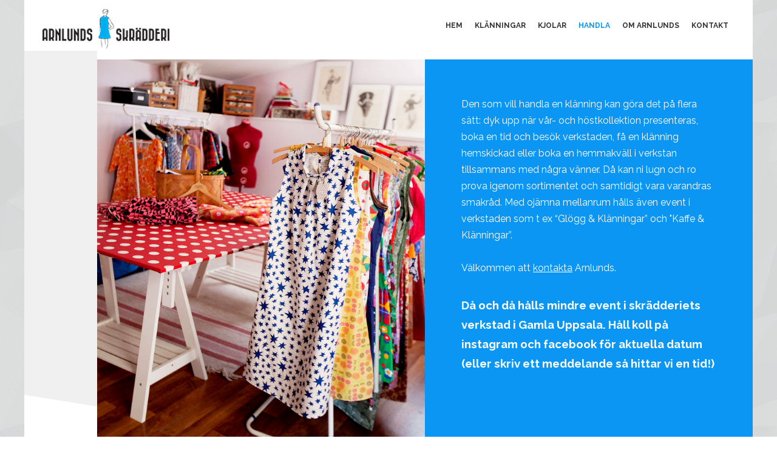

--- FILE ---
content_type: text/html; charset=utf-8
request_url: http://arnlundsskradderi.se/handla
body_size: 4919
content:


<!DOCTYPE html>
<!--[if IE 8]>         <html lang="sv-se" dir="ltr" class="ie8 lt-ie9 lt-ie10 com_content view-article itemid-613  slant-header instagram j31 mm-hover"> <![endif]-->
<!--[if IE 9]>         <html lang="sv-se" dir="ltr" class="ie9 lt-ie10 com_content view-article itemid-613  slant-header instagram j31 mm-hover"> <![endif]-->


<html lang="sv-se" dir="ltr"
	  class='com_content view-article itemid-613  slant-header instagram j31 mm-hover'>

<head>
	<base href="http://arnlundsskradderi.se/handla" />
	<meta http-equiv="content-type" content="text/html; charset=utf-8" />
	<meta name="description" content="Arnlunds skrädderi finns i Gamla Uppsala men har rötterna i Örnsköldsvik och Dalarna. Vi gillar 2018 men mest att flirta med 60-talet. Alla klänningar och kjolar är designade, numrerade och sydda i Gamla Uppsala. Det ger hållbart mode och att du får ett plagg som ingen annan har!" />
	<meta name="generator" content="Joomla! - Open Source Content Management" />
	<title>Arnlunds - Handla</title>
	<link href="/templates/arnlunds/favicon.ico" rel="shortcut icon" type="image/vnd.microsoft.icon" />
	<link href="/templates/arnlunds/css/bootstrap.css" rel="stylesheet" type="text/css" />
	<link href="/plugins/system/rokbox/assets/styles/rokbox.css" rel="stylesheet" type="text/css" />
	<link href="/templates/system/css/system.css" rel="stylesheet" type="text/css" />
	<link href="/templates/arnlunds/css/legacy-grid.css" rel="stylesheet" type="text/css" />
	<link href="/plugins/system/t3/base-bs3/fonts/font-awesome/css/font-awesome.min.css" rel="stylesheet" type="text/css" />
	<link href="/templates/arnlunds/css/template.css" rel="stylesheet" type="text/css" />
	<link href="/templates/arnlunds/css/off-canvas.css" rel="stylesheet" type="text/css" />
	<link href="/templates/arnlunds/fonts/font-awesome/css/font-awesome.min.css" rel="stylesheet" type="text/css" />
	<link href="http://fonts.googleapis.com/css?family=Raleway:400,700,600,500,300" rel="stylesheet" type="text/css" />
	<link href="http://fonts.googleapis.com/css?family=Roboto+Slab:400,700" rel="stylesheet" type="text/css" />
	<link href="/templates/arnlunds/css/custom.css" rel="stylesheet" type="text/css" />
	<link href="/templates/arnlunds/css/docs.css" rel="stylesheet" type="text/css" />
	<link href="/modules/mod_jaslideshowlite/assets/css/animate.css" rel="stylesheet" type="text/css" />
	<link href="/templates/arnlunds/css/mod_jaslideshowlite.css" rel="stylesheet" type="text/css" />
	<link href="/modules/mod_jaslideshowlite/assets/css/mod_jaslideshowlite-fade.css" rel="stylesheet" type="text/css" />
	<script type="application/json" class="joomla-script-options new">{"csrf.token":"a9d8e6172faaf499d4a3f69add34b641","system.paths":{"root":"","base":""}}</script>
	<script src="/media/jui/js/jquery.min.js?f344d40caef26b9079baddb36916a3a2" type="text/javascript"></script>
	<script src="/media/jui/js/jquery-noconflict.js?f344d40caef26b9079baddb36916a3a2" type="text/javascript"></script>
	<script src="/media/jui/js/jquery-migrate.min.js?f344d40caef26b9079baddb36916a3a2" type="text/javascript"></script>
	<script src="/media/system/js/caption.js?f344d40caef26b9079baddb36916a3a2" type="text/javascript"></script>
	<script src="/media/system/js/mootools-core.js?f344d40caef26b9079baddb36916a3a2" type="text/javascript"></script>
	<script src="/media/system/js/core.js?f344d40caef26b9079baddb36916a3a2" type="text/javascript"></script>
	<script src="/media/system/js/mootools-more.js?f344d40caef26b9079baddb36916a3a2" type="text/javascript"></script>
	<script src="/plugins/system/rokbox/assets/js/rokbox.js" type="text/javascript"></script>
	<script src="/plugins/system/t3/base-bs3/bootstrap/js/bootstrap.js" type="text/javascript"></script>
	<script src="/plugins/system/t3/base-bs3/js/jquery.tap.min.js" type="text/javascript"></script>
	<script src="/plugins/system/t3/base-bs3/js/off-canvas.js" type="text/javascript"></script>
	<script src="/plugins/system/t3/base-bs3/js/script.js" type="text/javascript"></script>
	<script src="/plugins/system/t3/base-bs3/js/menu.js" type="text/javascript"></script>
	<script src="/templates/arnlunds/js/jquery.cookie.js" type="text/javascript"></script>
	<script src="/templates/arnlunds/js/jquery.isotope.min.js" type="text/javascript"></script>
	<script src="/templates/arnlunds/js/jquery.infinitescroll.min.js" type="text/javascript"></script>
	<script src="/templates/arnlunds/js/jquery.magnific-popup.min.js" type="text/javascript"></script>
	<script src="/templates/arnlunds/js/script.js" type="text/javascript"></script>
	<script src="/modules/mod_jaslideshowlite/assets/js/script.js" type="text/javascript"></script>
	<script type="text/javascript">
jQuery(window).on('load',  function() {
				new JCaption('img.caption');
			});if (typeof RokBoxSettings == 'undefined') RokBoxSettings = {pc: '100'};
	</script>

	
<!-- META FOR IOS & HANDHELD -->
	<meta name="viewport" content="width=device-width, initial-scale=1.0, maximum-scale=1.0, user-scalable=no"/>
	<style type="text/stylesheet">
		@-webkit-viewport   { width: device-width; }
		@-moz-viewport      { width: device-width; }
		@-ms-viewport       { width: device-width; }
		@-o-viewport        { width: device-width; }
		@viewport           { width: device-width; }
	</style>
	<script type="text/javascript">
		//<![CDATA[
		if (navigator.userAgent.match(/IEMobile\/10\.0/)) {
			var msViewportStyle = document.createElement("style");
			msViewportStyle.appendChild(
				document.createTextNode("@-ms-viewport{width:auto!important}")
			);
			document.getElementsByTagName("head")[0].appendChild(msViewportStyle);
		}
		//]]>
	</script>
<meta name="HandheldFriendly" content="true"/>
<meta name="apple-mobile-web-app-capable" content="YES"/>
<!-- //META FOR IOS & HANDHELD -->



<link href='http://fonts.googleapis.com/css?family=Raleway:700,300' rel='stylesheet' type='text/css'>
<link href='http://fonts.googleapis.com/css?family=Roboto+Slab:400,300,700' rel='stylesheet' type='text/css'>
<!-- Le HTML5 shim and media query for IE8 support -->
<!--[if lt IE 9]>
<script src="//html5shim.googlecode.com/svn/trunk/html5.js"></script>
<script type="text/javascript" src="/plugins/system/t3/base-bs3/js/respond.min.js"></script>
<![endif]-->

<!-- You can add Google Analytics here or use T3 Injection feature -->

	</head>

<body class="  has-slideshow">

<div class="t3-wrapper"> <div class="container"><!-- Need this wrapper for off-canvas menu. Remove if you don't use of-canvas -->

	<!-- Brand and toggle get grouped for better mobile display -->
<div class="navbar-header">

	
			
<button class="btn btn-primary off-canvas-toggle  hidden-lg hidden-md" type="button" data-pos="right" data-nav="#t3-off-canvas" data-effect="off-canvas-effect-4">
  <i class="fa fa-bars"></i>
</button>

<!-- OFF-CANVAS SIDEBAR -->
<div id="t3-off-canvas" class="t3-off-canvas  hidden-lg hidden-md">

  <div class="t3-off-canvas-header">
    <h2 class="t3-off-canvas-header-title">Meny</h2>
    <button type="button" class="close" data-dismiss="modal" aria-hidden="true">&times;</button>
  </div>

  <div class="t3-off-canvas-body">
    <div class="t3-module module_menu " id="Mod113"><div class="module-inner"><div class="module-ct"><ul class="nav nav-pills nav-stacked menu">
<li class="item-606 default"><a href="/" class="">Hem</a></li><li class="item-602"><a href="/klaenningar" class="">Klänningar</a></li><li class="item-612"><a href="/kjolar" class="">Kjolar</a></li><li class="item-613 current active"><a href="/handla" class="">Handla</a></li><li class="item-614"><a href="/om-arnlunds" class="">Om Arnlunds</a></li><li class="item-610"><a href="/kontakt" class="">Kontakt</a></li></ul>
</div></div></div>
  </div>

</div>
<!-- //OFF-CANVAS SIDEBAR -->

	
</div>

<!-- HEADER -->
<header id="t3-header" class="container t3-header">
	<div class="main-container">
		<div class="row">
	
			<!-- LOGO -->
			<div class="col-xs-12 col-sm-3 logo">
				<div class="logo-image">
					<a href="/" title="Arnlunds">
													<img class="logo-img " src="/images/logo/arnlunds-logo.png" alt="Arnlunds" />
																		<span>Arnlunds</span>
					</a>
					<small class="site-slogan"></small>
				</div>
			</div>
			<!-- //LOGO -->
			
					
			<div class="col-xs-12 col-md-9 pull-right">
				<div class="t3-navbar navbar-collapse collapse">
							<ul class="nav navbar-nav">
			<li class="item-606">				<a href="/" >Hem</a>
				</li><li class="item-602">				<a href="/klaenningar" >Klänningar</a>
				</li><li class="item-612">				<a href="/kjolar" >Kjolar</a>
				</li><li class="item-613 current active">				<a href="/handla" >Handla</a>
				</li><li class="item-614">				<a href="/om-arnlunds" >Om Arnlunds</a>
				</li><li class="item-610">				<a href="/kontakt" >Kontakt</a>
				</li>		</ul>
	
				</div>
			</div>
	
		</div>
	</div>
</header>
<!-- //HEADER -->

	
	


	<div id="t3-slideshow" class="t3-slideshow container hidden-sm hidden-xs">
	
<div id="ja-ss-150" class="ja-ss ja-ss-wrap fade"  style="visibility: hidden">
	<div class="ja-ss-items">
			<div class="ja-ss-item">
			<img src="/images/resized/images/headers/handla_1400_900.jpg" alt=""/>

									<div class="ja-ss-mask"></div>
		</div>
		</div>
	
		</div><script type="text/javascript">
	window.addEvent('domready', function(){
		window.jassliteInst = window.jassliteInst || [];
		window.jassliteInst.push(new JASliderCSS('ja-ss-150', {
			interval: 5000,
			duration: 1000,
			
			repeat: true,
			autoplay: 0,
			
			navigation: 0,
			thumbnail: 0,
			
			urls:[''],
			targets:['']
		}));
	});
</script>
<!-- Fix animation in IE -->
<!--[if IE]>
	<script type="text/javascript">
		jassurl = '/modules/mod_jaslideshowlite/assets/'; 
	</script>
	<script type="text/javascript" src="/modules/mod_jaslideshowlite/assets/js/iefix.js"></script>
<![endif]-->


</div>

<div id="t3-mainbody" class="container t3-mainbody">
	<div class="row">
		<div class="main-container">
							<div class="col-xs-12 t3-home-1">
					

<div class="custom"  >
	<div class="page-header clearfix">
<h1 class="page-title">Handla</h1>
</div>
<div class="about-wrap bluebox">
<div class="about-box about-intro clearfix">
<div class="col-md-6 col-sm-12"><img width="100%" height="auto" alt="handla2" src="/images/pages/handla2.jpg" /></div>
<div class="col-md-6 col-sm-12">
<div class="about-box-ct">
<p class="caption">Den som vill handla en klänning kan göra det på flera sätt: dyk upp när vår- och höstkollektion presenteras, boka en tid och besök verkstaden, få en klänning hemskickad eller boka en hemmakväll i verkstan tillsammans med några vänner. Då kan ni lugn och ro prova igenom sortimentet och samtidigt vara varandras smakråd. Med ojämna mellanrum hålls även event i verkstaden som t ex “Glögg & Klänningar” och "Kaffe & Klänningar”.<br /><br />Välkommen att <span style="text-decoration: underline;"><span style="color: #ffffff;"><a style="color: #ffffff; text-decoration: underline;" href="/kontakt?layout=company">kontakta</a></span></span> Arnlunds.<br /><strong><span style="font-size: 14pt;"><br />Då och då hålls mindre event i skrädderiets verkstad i Gamla Uppsala. Håll koll på instagram och facebook för aktuella datum (eller skriv ett meddelande så hittar vi en tid!)</span></strong></p>
</div>
</div>
</div>
</div></div>

				</div>
				
						
			<!-- MAIN CONTENT -->
			<div id="t3-content" class="t3-content col-xs-12">
								<!-- Load Extrafields if exists -->



<div class="custom"  >
	 
<script src="https://apps.elfsight.com/p/platform.js" defer></script> 
<div class="elfsight-app-950235ba-f0ee-4b4c-8341-f82f4e6990a1"></div> 
</div>

<div class="item-page slant-header instagram clearfix">


<!-- Article -->
<article itemscope itemtype="http://schema.org/Article">
	<meta itemprop="inLanguage" content="sv-SE" />
	<meta itemprop="url" content="/handla" />


    


  
  <!-- Aside -->
    <!-- //Aside -->

  
  
  
        
      
	<section class="article-content clearfix">
		<div class="article-introtext">
		 </div>
	</section>

      
  
  <!-- footer -->
    <!-- //footer -->

	
	
	</article>
<!-- //Article -->



</div>
			</div>
			<!-- //MAIN CONTENT -->
			
						
						
						<div id="notification"></div>
		</div>
	</div>
</div>

	<!-- STICKY MODULE -->
	<div class="sticky-module sticky-module-left ">
		

<div class="custom"  >
	<!-- AddThis Follow BEGIN -->
<div class="addthis_toolbox addthis_32x32_style addthis_default_style"><a class="addthis_button_facebook_follow"></a><a class="addthis_button_twitter_follow"></a><a class="addthis_button_google_follow"></a></div>
<!-- AddThis Follow END -->
<p> </p></div>

	</div>
	<!-- //STICKY MODULE -->


  


	
<!-- FOOTER -->
<footer id="t3-footer" class="container t3-footer">

    
  <div class="main-container footer-sl-container">
    <div class="row">
          <div class="t3-sl t3-sl-3">
        	<!-- SPOTLIGHT -->
	<div class="t3-spotlight t3-footnav  row">
					<div class=" col-lg-4 col-md-4 col-sm-6 col-xs-12">
								<div class="t3-module module footer-logo " id="Mod90"><div class="module-inner"><div class="module-ct">

<div class="custom footer-logo"  >
	<p><img src="/images/logo/arnlunds_footer_logo.png" alt="arnlunds footer logo" height="62" width="200" /></p></div>
</div></div></div>
							</div>
					<div class=" col-lg-4 col-md-4 col-sm-6 col-xs-12">
								<div class="t3-module module " id="Mod135"><div class="module-inner"><h3 class="module-title "><span>Kontakt</span></h3><div class="module-ct">

<div class="custom"  >
	<p>Arnlunds skrädderi<br />Geres väg 12<br />754 40 Uppsala</p>
<p>E-post: <a href="mailto:info@arnlundsskradderi.se" class="white">info@arnlundsskradderi.se</a><br />Telefon: 070 817 39 73</p></div>
</div></div></div>
							</div>
					<div class=" col-lg-4 col-md-4 col-sm-12 col-xs-12">
								<div class="t3-module module " id="Mod136"><div class="module-inner"><div class="module-ct">

<div class="custom"  >
	<div class="social-list"><a href="http://instagram.com/arnlundsskradderi" target="_blank" title="Instagram"><i class="fa fa-instagram"></i></a> <a href="https://www.facebook.com/pages/Arnlunds-skr%C3%A4dderi/130719773648837" target="_blank" title="Facebook"><i class="fa fa-facebook"></i></a> <a href="https://twitter.com/arnlunds" target="_blank" title="Twitter"> <i class="fa fa-twitter"></i></a></div></div>
</div></div></div><div class="t3-module module " id="Mod137"><div class="module-inner"><div class="module-ct">

<div class="custom"  >
	<div class="audio-box"><iframe src="https://embed.spotify.com/?uri=http://open.spotify.com/user/basseasplund/playlist/3jASo7mTuNfCWPy1XeW3yo" width="300" height="380" frameborder="0" allowtransparency="true"></iframe>
</div></div>
</div></div></div>
							</div>
			</div>
<!-- SPOTLIGHT -->
      </div>
        </div>
  </div>
   <div id="toTop" class="backtotop">
       <i class="fa fa-angle-double-up"></i> 
    </div>

  <section class="t3-copyright main-container">
    <div class="row">
      <div class="col-md-12 copyright ">
        <div class="module">
	<small>Copyright &#169; 2025 Arnlunds. Alla rättigheter förbehållna. Foto: Lisbet Spörndly och Gustaf Hellsing. Design: <a href="http://brizzo.se/" title="Arnlunds" target="_blank" rel="nofollow">BRIZZO</a>.</small>
</div>
      </div>
          </div>
  </section>
</footer>
<!-- //FOOTER -->

</div></div>

</body>
</html>

--- FILE ---
content_type: text/css
request_url: http://arnlundsskradderi.se/templates/arnlunds/css/template.css
body_size: 22836
content:
@media (max-width: 991px) {
  .always-show .mega > .mega-dropdown-menu,
  .always-show .dropdown-menu {
    display: block !important;
    position: static;
  }
  .open .dropdown-menu {
    display: block;
  }
}
.t3-logo,
.t3-logo-small {
  display: block;
  text-decoration: none;
  text-align: left;
  background-repeat: no-repeat;
  background-position: center;
}
.t3-logo {
  width: 182px;
  height: 50px;
}
.t3-logo-small {
  width: 60px;
  height: 30px;
}
.t3-logo,
.t3-logo-color {
  background-image: url("http://joomlart.s3.amazonaws.com/images/jat3v3-documents/logo-complete/t3logo-big-color.png");
}
.t3-logo-small,
.t3-logo-small.t3-logo-color {
  background-image: url("http://joomlart.s3.amazonaws.com/images/jat3v3-documents/logo-complete/t3logo-small-color.png");
}
.t3-logo-dark {
  background-image: url("http://joomlart.s3.amazonaws.com/images/jat3v3-documents/logo-complete/t3logo-big-dark.png");
}
.t3-logo-small.t3-logo-dark {
  background-image: url("http://joomlart.s3.amazonaws.com/images/jat3v3-documents/logo-complete/t3logo-small-dark.png");
}
.t3-logo-light {
  background-image: url("http://joomlart.s3.amazonaws.com/images/jat3v3-documents/logo-complete/t3logo-big-light.png");
}
.t3-logo-small.t3-logo-light {
  background-image: url("http://joomlart.s3.amazonaws.com/images/jat3v3-documents/logo-complete/t3logo-small-light.png");
}
@media (max-width: 991px) {
  .logo-control .logo-img-sm {
    display: block;
  }
  .logo-control .logo-img {
    display: none;
  }
}
@media (min-width: 992px) {
  .logo-control .logo-img-sm {
    display: none;
  }
  .logo-control .logo-img {
    display: block;
  }
}
#community-wrap .collapse {
  position: relative;
  height: 0;
  overflow: hidden;
  display: block;
}
.body-data-holder:before {
  display: none;
  content: "grid-float-breakpoint:992px screen-xs:480px screen-sm:768px screen-md:992px screen-lg:1400px";
}

input,
button,
select,
textarea {
  font-family: inherit;
  font-size: inherit;
  line-height: inherit;
}
a {
  color: #0b96f3;
  text-decoration: none;
}
a:hover,
a:focus {
  color: #0869aa;
  text-decoration: underline;
}
a:focus {
  outline: thin dotted;
  outline: 5px auto -webkit-focus-ring-color;
  outline-offset: -2px;
}
img {
  vertical-align: middle;
}
th,
td {
  line-height: 1.7142857;
  text-align: left;
  vertical-align: top;
}
th {
  font-weight: bold;
}
td,
tr td {
  border-top: 1px solid #dddddd;
}
.cat-list-row0:hover,
.cat-list-row1:hover {
  background: #f5f5f5;
}
.cat-list-row1,
tr.cat-list-row1 td {
  background: #f9f9f9;
}
table.contentpane,
table.tablelist,
table.category,
table.admintable,
table.blog {
  width: 100%;
}
table.contentpaneopen {
  border: 0;
}
.star {
  color: #f1c40f;
}
.red {
  color: #f65d5a;
}
hr {
  margin-top: 23px;
  margin-bottom: 23px;
  border: 0;
  border-top: 1px solid #eeeeee;
}
.wrap {
  width: auto;
  clear: both;
}
.center,
.table td.center,
.table th.center {
  text-align: center;
}
.element-invisible {
  position: absolute;
  padding: 0;
  margin: 0;
  border: 0;
  height: 1px;
  width: 1px;
  overflow: hidden;
}

p {
  margin: 0 0 11.5px;
}
.lead {
  margin-bottom: 23px;
  font-size: 16.1px;
  font-weight: 200;
  line-height: 1.4;
}
@media (min-width: 768px) {
  .lead {
    font-size: 21px;
  }
}
small,
.small {
  font-size: 85%;
}
cite {
  font-style: normal;
}
.text-muted {
  color: #999999;
}
.text-primary {
  color: #0b96f3;
}
.text-warning {
  color: #c09853;
}
.text-danger {
  color: #b94a48;
}
.text-success {
  color: #468847;
}
.text-info {
  color: #3a87ad;
}
.text-left {
  text-align: left;
}
.text-right {
  text-align: right;
}
.text-center {
  text-align: center;
}
.highlight {
  background-color: #FFC;
  font-weight: bold;
  padding: 1px 4px;
}
.background-primary {
  background-color: #0b96f3;
  color: #ffffff;
}
.background-primary a {
  color: #ffffff;
}
.background-gray {
  background-color: #333333;
  color: #ffffff;
}
.background-gray a {
  color: #ffffff;
}
.example-colors .swatch-item {
  width: 100%;
  min-height: 100px;
  position: relative;
  background: #333333;
  color: #ffffff;
  margin-bottom: 20px;
}
.example-colors .swatch-item dl {
  width: 100%;
  position: absolute;
  bottom: 0;
  padding: 20px;
  margin: 0;
}
.example-colors .color-brand-primary {
  background: #0b96f3;
}
.example-colors .color-brand-secondary {
  background: #428bca;
}
.example-colors .color-brand-success {
  background: #5cb85c;
}
.example-colors .color-brand-danger {
  background: #d9534f;
}
.example-colors .color-brand-warning {
  background: #f0ad4e;
}
.example-colors .color-brand-info {
  background: #5bc0de;
}
.example-colors .color-gray-darker {
  background: #222222;
}
.example-colors .color-gray-dark {
  background: #333333;
}
.example-colors .color-gray {
  background: #555555;
}
.example-colors .color-gray-light {
  background: #999999;
  color: #333333;
}
.example-colors .color-gray-lighter {
  background: #eeeeee;
  color: #333333;
}
.example-colors .color-gray-lightest {
  background: #f7f7f7;
  color: #333333;
}
h1,
h2,
h3,
h4,
h5,
h6,
.h1,
.h2,
.h3,
.h4,
.h5,
.h6 {
  color: inherit;
  font-family: 'Roboto Slab', serif;
  font-weight: 500;
  line-height: 1.1;
}
h1 small,
h2 small,
h3 small,
h4 small,
h5 small,
h6 small,
.h1 small,
.h2 small,
.h3 small,
.h4 small,
.h5 small,
.h6 small {
  font-weight: normal;
  line-height: 1;
  color: #999999;
}
h1,
h2,
h3 {
  margin-top: 23px;
  margin-bottom: 11.5px;
}
h4,
h5,
h6 {
  margin-top: 11.5px;
  margin-bottom: 11.5px;
}
h1,
.h1 {
  font-size: 36px;
}
h2,
.h2 {
  font-size: 30px;
}
h3,
.h3 {
  font-size: 24px;
}
h4,
.h4 {
  font-size: 18px;
}
h5,
.h5 {
  font-size: 14px;
}
h6,
.h6 {
  font-size: 12px;
}
h1 small,
.h1 small {
  font-size: 24px;
}
h2 small,
.h2 small {
  font-size: 18px;
}
h3 small,
.h3 small,
h4 small,
.h4 small {
  font-size: 14px;
}
ul,
ol {
  margin-top: 0;
  margin-bottom: 11.5px;
}
ul ul,
ol ul,
ul ol,
ol ol {
  margin-bottom: 0;
}
.list-unstyled {
  padding-left: 0;
  list-style: none;
}
.list-inline {
  padding-left: 0;
  list-style: none;
}
.list-inline > li {
  display: inline-block;
  padding-left: 5px;
  padding-right: 5px;
}
dl {
  margin-bottom: 23px;
}
dt,
dd {
  line-height: 1.7142857;
}
dt {
  font-weight: bold;
}
dd {
  margin-left: 0;
}
@media (min-width: 992px) {
  .dl-horizontal dt {
    float: left;
    width: 160px;
    clear: left;
    text-align: right;
    overflow: hidden;
    text-overflow: ellipsis;
    white-space: nowrap;
  }
  .dl-horizontal dd {
    margin-left: 180px;
  }
  .dl-horizontal dd:before,
  .dl-horizontal dd:after {
    content: " ";
    display: table;
  }
  .dl-horizontal dd:after {
    clear: both;
  }
}
.grid-1x1,
.grid-1x2,
.grid-2x1,
.grid-2x2 {
  width: 100%;
  height: auto;
}
.grid-inner {
  padding: 30px;
}
@media (min-width: 992px) {
  .grid-1x1 {
    width: 100%;
    height: 300px;
    overflow: hidden;
  }
  .grid-2x1 {
    height: 300px;
    overflow: hidden;
  }
  .grid-2x1.article-intro img,
  .grid-2x1.article-content img,
  .grid-2x1.article-image img,
  .grid-2x1.article-image-intro img {
    max-width: none;
    max-height: 100%;
    height: 100%;
  }
  .grid-1x2 {
    width: 300px;
    height: 600px;
    overflow: hidden;
  }
  .grid-2x2 {
    height: 600px;
    overflow: hidden;
  }
  .grid-inner {
    padding: 30px;
  }
}
@media (min-width: 768px) {
  .grid-1x2 {
    width: 100%;
  }
}
@media (min-width: 992px) and (max-width: 1199px) {
  .col-cmd-12 {
    width: 100%;
  }
  .col-cmd-12 .grid-1x2,
  .col-cmd-12 .grid-1x1 {
    width: 100%;
    height: auto;
  }
  .col-cmd-4 {
    width: 33.3333%;
  }
}
@media (max-width: 991px) {
  .grid-1x1,
  .grid-1x2,
  .grid-2x1,
  .grid-2x2 {
    width: 100%;
    height: 250px;
  }
  .grid-1x2,
  .grid-2x2 {
    height: 500px;
  }
}
@media (max-width: 767px) {
  .grid-1x1,
  .grid-1x2,
  .grid-2x1,
  .grid-2x2 {
    width: 100%;
    height: auto;
  }
  .grid-1x2,
  .grid-2x2 {
    height: auto;
  }
}
abbr[title],
abbr[data-original-title] {
  cursor: help;
  border-bottom: 1px dotted #999999;
}
abbr.initialism {
  font-size: 90%;
  text-transform: uppercase;
}
blockquote {
  padding: 0 23px;
  margin: 0 0 11.5px;
  border-left: 5px solid #eeeeee;
}
blockquote p {
  font-weight: 600;
}
blockquote p:last-child {
  margin-bottom: 0;
}
blockquote small {
  display: block;
  line-height: 1.7142857;
  color: #999999;
}
blockquote small:before {
  content: '\2014 \00A0';
}
blockquote.pull-right {
  padding-right: 15px;
  padding-left: 0;
  border-right: 5px solid #eeeeee;
  border-left: 0;
}
blockquote.pull-right p,
blockquote.pull-right small {
  text-align: right;
}
blockquote.pull-right small:before {
  content: '';
}
blockquote.pull-right small:after {
  content: '\00A0 \2014';
}
q:before,
q:after,
blockquote:before,
blockquote:after {
  content: "";
}
address {
  display: block;
  margin-bottom: 23px;
  font-style: normal;
  line-height: 1.7142857;
}
code,
kbd,
pre,
samp {
  font-family: Monaco, Menlo, Consolas, "Courier New", monospace;
}
.btn-actions {
  text-align: center;
}
.features-list {
  margin-top: 60px;
  
}
.features-list .page-header {
  border: 0;
  text-align: center;
}
.features-list .page-header h1 {
  font-size: 46px;
}
.features-list .feature-row {
  overflow: hidden;
  min-height: 200px;
  color: #696f72;
  border-top: 1px solid #e0e2e3;
  padding: 60px 0 0;
  text-align: center;
}
.features-list .feature-row:last-child {
  border-bottom: 1px solid #e0e2e3;
  margin-bottom: 60px;
}
.features-list .feature-row h3 {
  font-size: 28px;
}
.features-list .feature-row div:first-child {
  padding-left: 0;
}
.features-list .feature-row div:last-child {
  padding-right: 0;
}
.features-list .feature-row div:first-child.feature-img img {
  float: left;
}
.features-list .feature-row div:last-child.feature-img img {
  float: right;
}
.jumbotron h2 {
  font-size: 46px;
}
.jumbotron iframe {
  margin-top: 20px;
}
.example-row {
  margin-right: -15px;
  margin-left: -15px;
}
.example-row .col-xs-1,
.example-row .col-sm-1,
.example-row .col-md-1,
.example-row .col-lg-1,
.example-row .col-xs-2,
.example-row .col-sm-2,
.example-row .col-md-2,
.example-row .col-lg-2,
.example-row .col-xs-3,
.example-row .col-sm-3,
.example-row .col-md-3,
.example-row .col-lg-3,
.example-row .col-xs-4,
.example-row .col-sm-4,
.example-row .col-md-4,
.example-row .col-lg-4,
.example-row .col-xs-5,
.example-row .col-sm-5,
.example-row .col-md-5,
.example-row .col-lg-5,
.example-row .col-xs-6,
.example-row .col-sm-6,
.example-row .col-md-6,
.example-row .col-lg-6,
.example-row .col-xs-7,
.example-row .col-sm-7,
.example-row .col-md-7,
.example-row .col-lg-7,
.example-row .col-xs-8,
.example-row .col-sm-8,
.example-row .col-md-8,
.example-row .col-lg-8,
.example-row .col-xs-9,
.example-row .col-sm-9,
.example-row .col-md-9,
.example-row .col-lg-9,
.example-row .col-xs-10,
.example-row .col-sm-10,
.example-row .col-md-10,
.example-row .col-lg-10,
.example-row .col-xs-11,
.example-row .col-sm-11,
.example-row .col-md-11,
.example-row .col-lg-11,
.example-row .col-xs-12,
.example-row .col-sm-12,
.example-row .col-md-12,
.example-row .col-lg-12 {
  padding-right: 15px;
  padding-left: 15px;
}
.example-buttons .btn,
.example-inputs .btn,
.example-buttons .form-control,
.example-inputs .form-control {
  margin-bottom: 20px;
}
.col-inner {
  padding-left: 20px;
  padding-right: 20px;
}
.jobs-page.item-page {
  border-right: 1px solid #ddd;
}
.jobs-ft .intro-jobs {
  margin: -30px -31px 0 -30px;
  display: block;
  position: relative;
}
.jobs-ft .intro-jobs p {
  position: absolute;
  bottom: 10px;
  right: 0;
  background: rgba(0, 0, 0, 0.4);
  color: #ffffff;
  font-size: 20px;
  padding: 10px;
}
@media screen and (max-width: 480px) {
  .jobs-ft .intro-jobs p {
    font-size: 11px;
  }
}
.jobs-ft .left-art {
  padding-right: 15px;
  margin-bottom: 30px;
}
@media screen and (max-width: 991px) {
  .jobs-ft .left-art {
    padding: 0;
  }
}
.jobs-ft .right-art {
  padding-left: 15px;
  margin-bottom: 30px;
}
@media screen and (max-width: 991px) {
  .jobs-ft .right-art {
    padding: 0;
  }
}
@media screen and (min-width: 991px) {
  .jobs-ft .row + .row .col-md-6 {
    margin-bottom: 0;
  }
}

label {
  font-weight: 400;
}
.form-control {
  -webkit-box-shadow: none;
  box-shadow: none;
}
.form-control:focus {
  border-color: #66afe9;
  outline: 0;
  -webkit-box-shadow: inset 0 1px 1px rgba(0,0,0,.075), 0 0 8px rgba(102, 175, 233, 0.6);
  box-shadow: inset 0 1px 1px rgba(0,0,0,.075), 0 0 8px rgba(102, 175, 233, 0.6);
}
.form-control::-moz-placeholder {
  color: #999999;
  opacity: 1;
}
.form-control:-ms-input-placeholder {
  color: #999999;
}
.form-control::-webkit-input-placeholder {
  color: #999999;
}
textarea.form-control {
  height: auto;
}
.form-control:-webkit-autofill {
  -webkit-box-shadow: 0 0 0px 1000px white inset !important;
}
.form-group {
  margin-bottom: 20px;
}
.radio label,
.checkbox label {
  display: inline;
}
.form-control-static {
  margin-bottom: 0;
}
@media (min-width: 768px) {
  .form-inline .form-group {
    display: inline-block;
  }
  .form-inline .form-control {
    display: inline-block;
    -webkit-box-shadow: none;
    box-shadow: none;
  }
  .form-inline .radio input[type="radio"],
  .form-inline .checkbox input[type="checkbox"] {
    float: none;
  }
}
.form-horizontal .control-label,
.form-horizontal .radio,
.form-horizontal .checkbox,
.form-horizontal .radio-inline,
.form-horizontal .checkbox-inline {
  margin-top: 0;
  margin-bottom: 0;
  padding-top: 7px;
  padding-right: 13px;
  font-weight: 400;
}
.form-horizontal .form-control-static {
  padding-top: 7px;
}
.btn {
  font-family: 'Roboto Slab', serif;
  padding-left: 18px;
  padding-right: 18px;
}
.btn:focus {
  outline: 0;
}
.btn-default {
  border-width: 2px;
}
.btn-default:hover,
.btn-default:focus,
.btn-default:active {
  background-color: #0b96f3;
  border-color: #0b96f3;
  color: #ffffff;
}
.btn-icon {
  padding-left: 30px;
  padding-right: 15px;
  position: relative;
  -webkit-transition: all 0.2s ease-out 0s;
  -o-transition: all 0.2s ease-out 0s;
  transition: all 0.2s ease-out 0s;
}
.btn-icon i {
  padding-left: 5px;
  opacity: 0;
  filter: alpha(opacity=0);
  -webkit-transition: all 0.2s ease-out 0s;
  -o-transition: all 0.2s ease-out 0s;
  transition: all 0.2s ease-out 0s;
}
.btn-icon span {
  position: relative;
  left: 0;
  -webkit-transition: all 0.2s ease-out 0s;
  -o-transition: all 0.2s ease-out 0s;
  transition: all 0.2s ease-out 0s;
}
.btn-icon:hover,
.btn-icon:focus,
.btn-icon:active {
  padding-left: 15px;
  padding-right: 20px;
}
.btn-icon:hover i,
.btn-icon:focus i,
.btn-icon:active i {
  padding-left: 15px;
  opacity: 1;
  filter: alpha(opacity=100);
}
.btn-inverse {
  color: #ffffff;
  background-color: #333333;
  border-color: #262626;
}
.btn-inverse:hover,
.btn-inverse:focus,
.btn-inverse:active,
.btn-inverse.active,
.open > .dropdown-toggle.btn-inverse {
  color: #ffffff;
  background-color: #1a1a1a;
  border-color: #080808;
}
.btn-inverse:active,
.btn-inverse.active,
.open > .dropdown-toggle.btn-inverse {
  background-image: none;
}
.btn-inverse.disabled,
.btn-inverse[disabled],
fieldset[disabled] .btn-inverse,
.btn-inverse.disabled:hover,
.btn-inverse[disabled]:hover,
fieldset[disabled] .btn-inverse:hover,
.btn-inverse.disabled:focus,
.btn-inverse[disabled]:focus,
fieldset[disabled] .btn-inverse:focus,
.btn-inverse.disabled:active,
.btn-inverse[disabled]:active,
fieldset[disabled] .btn-inverse:active,
.btn-inverse.disabled.active,
.btn-inverse[disabled].active,
fieldset[disabled] .btn-inverse.active {
  background-color: #333333;
  border-color: #262626;
}
.btn-inverse .badge {
  color: #333333;
  background-color: #ffffff;
}
.btn-block + .btn-block {
  margin-top: 5px;
}
select,
textarea,
input[type="text"],
input[type="password"],
input[type="datetime"],
input[type="datetime-local"],
input[type="date"],
input[type="month"],
input[type="time"],
input[type="week"],
input[type="number"],
input[type="email"],
input[type="url"],
input[type="search"],
input[type="tel"],
input[type="color"],
.inputbox {
  box-shadow: none;
}
select:focus,
textarea:focus,
input[type="text"]:focus,
input[type="password"]:focus,
input[type="datetime"]:focus,
input[type="datetime-local"]:focus,
input[type="date"]:focus,
input[type="month"]:focus,
input[type="time"]:focus,
input[type="week"]:focus,
input[type="number"]:focus,
input[type="email"]:focus,
input[type="url"]:focus,
input[type="search"]:focus,
input[type="tel"]:focus,
input[type="color"]:focus,
.inputbox:focus {
  box-shadow: none;
}
select::-moz-placeholder,
textarea::-moz-placeholder,
input[type="text"]::-moz-placeholder,
input[type="password"]::-moz-placeholder,
input[type="datetime"]::-moz-placeholder,
input[type="datetime-local"]::-moz-placeholder,
input[type="date"]::-moz-placeholder,
input[type="month"]::-moz-placeholder,
input[type="time"]::-moz-placeholder,
input[type="week"]::-moz-placeholder,
input[type="number"]::-moz-placeholder,
input[type="email"]::-moz-placeholder,
input[type="url"]::-moz-placeholder,
input[type="search"]::-moz-placeholder,
input[type="tel"]::-moz-placeholder,
input[type="color"]::-moz-placeholder,
.inputbox::-moz-placeholder {
  color: #999999;
  opacity: 1;
}
select:-ms-input-placeholder,
textarea:-ms-input-placeholder,
input[type="text"]:-ms-input-placeholder,
input[type="password"]:-ms-input-placeholder,
input[type="datetime"]:-ms-input-placeholder,
input[type="datetime-local"]:-ms-input-placeholder,
input[type="date"]:-ms-input-placeholder,
input[type="month"]:-ms-input-placeholder,
input[type="time"]:-ms-input-placeholder,
input[type="week"]:-ms-input-placeholder,
input[type="number"]:-ms-input-placeholder,
input[type="email"]:-ms-input-placeholder,
input[type="url"]:-ms-input-placeholder,
input[type="search"]:-ms-input-placeholder,
input[type="tel"]:-ms-input-placeholder,
input[type="color"]:-ms-input-placeholder,
.inputbox:-ms-input-placeholder {
  color: #999999;
}
select::-webkit-input-placeholder,
textarea::-webkit-input-placeholder,
input[type="text"]::-webkit-input-placeholder,
input[type="password"]::-webkit-input-placeholder,
input[type="datetime"]::-webkit-input-placeholder,
input[type="datetime-local"]::-webkit-input-placeholder,
input[type="date"]::-webkit-input-placeholder,
input[type="month"]::-webkit-input-placeholder,
input[type="time"]::-webkit-input-placeholder,
input[type="week"]::-webkit-input-placeholder,
input[type="number"]::-webkit-input-placeholder,
input[type="email"]::-webkit-input-placeholder,
input[type="url"]::-webkit-input-placeholder,
input[type="search"]::-webkit-input-placeholder,
input[type="tel"]::-webkit-input-placeholder,
input[type="color"]::-webkit-input-placeholder,
.inputbox::-webkit-input-placeholder {
  color: #999999;
}
textareaselect,
textareatextarea,
textareainput[type="text"],
textareainput[type="password"],
textareainput[type="datetime"],
textareainput[type="datetime-local"],
textareainput[type="date"],
textareainput[type="month"],
textareainput[type="time"],
textareainput[type="week"],
textareainput[type="number"],
textareainput[type="email"],
textareainput[type="url"],
textareainput[type="search"],
textareainput[type="tel"],
textareainput[type="color"],
textarea.inputbox {
  height: auto;
}
@media screen and (min-width: 768px) {
  select,
  textarea,
  input[type="text"],
  input[type="password"],
  input[type="datetime"],
  input[type="datetime-local"],
  input[type="date"],
  input[type="month"],
  input[type="time"],
  input[type="week"],
  input[type="number"],
  input[type="email"],
  input[type="url"],
  input[type="search"],
  input[type="tel"],
  input[type="color"],
  .inputbox {
    width: auto;
  }
}
select,
select.form-control,
select.inputbox,
select.input {
  padding-right: 5px;
}
.form-actions {
  background: none;
  border-top: 1px solid #eeeeee;
}
@media screen and (max-width: 991px) {
  .form-actions {
    padding-left: 0;
    padding-right: 0;
  }
}
.input-append .active,
.input-prepend .active {
  background-color: #bbff33;
  border-color: #669900;
}
.invalid {
  border-color: #f65d5a;
}
label.invalid {
  color: #f65d5a;
}
input.invalid {
  border: 1px solid #f65d5a;
}
.chzn-container-multi .chzn-choices li.search-field input[type="text"] {
  height: auto;
  padding: 10px 5px;
}
#jform_publish_up_img:hover,
#jform_publish_down_img:hover,
#jform_publish_up_img:active,
#jform_publish_down_img:active,
#jform_publish_up_img:focus,
#jform_publish_down_img:focus {
  color: #0b96f3;
}

.t3-navbar {
  text-transform: uppercase;
  font-size: 12px;
  font-weight: bold;
}
.dropdown-menu > li > a {
  padding: 5px 20px;
}
.dropdown-header {
  padding: 3px 20px;
  font-size: 14px;
}
.dropdown-header a {
  color: #999999;
}
.dropdown-submenu > .dropdown-menu {
  margin-top: 0;
  padding: 0;
}
.dropdown-submenu > .dropdown-menu li > a {
  margin-top: 0 !important;
  margin-bottom: 0 !important;
  padding-right: 30px;
  padding-left: 30px;
}
.navbar-nav li.dropdown-submenu.open .dropdown-menu:before {
  display: none !important;
}
.dropdown-submenu > a:after {
  border-left-color: #333333;
}
.dropdown-submenu:hover > a:after {
  border-left-color: #262626;
}
.nav > li > a {
  border-top: 1px solid transparent;
}
.nav > li > a:hover,
.nav > li > a:focus {
  background: none;
}
.nav > li.disabled > a {
  background: none;
}
.nav > li.disabled > a:hover,
.nav > li.disabled > a:focus {
  background: none;
}
.nav > li > .separator {
  position: relative;
  display: block;
  padding: 10px 15px;
  line-height: 23px;
}
@media (min-width: 992px) {
  .nav > li > .separator {
    padding-top: 13.5px;
    padding-bottom: 13.5px;
  }
}
@media (max-width: 991px) {
  .nav > li > span {
    padding: 10px 15px;
    display: inline-block;
  }
}
.nav .open > a,
.nav .open > a:hover,
.nav .open > a:focus {
  background: none;
  color: #0b96f3;
}
.nav .open > a .caret,
.nav .open > a:hover .caret,
.nav .open > a:focus .caret {
  display: none;
}
.nav .open > a .dropdown-toggle {
  background: none;
  color: #ffffff;
  border-color: #0b96f3;
}
.nav .current,
.nav .active a {
  color: #0b96f3;
}
.nav-pills > li.active > a,
.nav-pills > li.active > a:hover,
.nav-pills > li.active > a:focus {
  background: none;
  color: #0b96f3;
}
.nav .caret {
  border-top-color: #0b96f3;
  border-bottom-color: #0b96f3;
}
.nav a:hover .caret {
  border-top-color: #0869aa;
  border-bottom-color: #0869aa;
}
.breadcrumb {
  margin-bottom: 0;
  padding-left: 30px;
  padding-right: 30px;
  border-radius: 0;
}
.breadcrumb > li + li:before {
  content: "/\00a0";
}
.breadcrumb > .active {
  color: #999999;
}
.breadcrumb > .active + li:before {
  content: "";
  padding: 0;
}
.breadcrumb > .active .hasTooltip {
  padding-right: 10px;
}
.breadcrumb .divider {
  display: none;
}
.pagination-wrap {
  background: #f8f8f8;
}
.pagination-wrap:before,
.pagination-wrap:after {
  content: " ";
  display: table;
}
.pagination-wrap:after {
  clear: both;
}
.pagination > li > a,
.pagination > li > span {
  border: 0;
  margin-right: 5px;
  color: #555555;
}
.pagination > li > a:hover,
.pagination > li > span:hover,
.pagination > li > a:focus,
.pagination > li > span:focus {
  background: #0b96f3;
  color: #ffffff;
}
.pagination {
  display: block;
}
.pagination:before,
.pagination:after {
  content: " ";
  display: table;
}
.pagination:after {
  clear: both;
}
@media screen and (min-width: 768px) {
  .pagination {
    float: left;
  }
}
.pagination .pagination {
  display: inline-block;
}
.counter {
  display: inline-block;
  margin-top: 23px;
  padding: 6px 12px;
  background-color: #ffffff;
  border: 1px solid #dddddd;
  border-radius: 0;
}
@media screen and (min-width: 768px) {
  .counter {
    float: right;
  }
}

@media (max-width: 992px) {
  .navbar-collapse {
    margin-top: 50px;
  }
  .navbar-collapse ul.navbar-nav {
    float: none;
  }
  .navbar-collapse ul.navbar-nav li > .dropdown-menu {
    padding-top: 0;
    padding-bottom: 0;
  }
  .navbar-collapse ul.navbar-nav li > .dropdown-menu .mega-dropdown-inner {
    padding-left: 10px;
  }
  .navbar-collapse ul.navbar-nav > li > a {
    border: 0;
    padding: 10px 20px;
  }
  .navbar-collapse ul.navbar-nav > li > a:hover,
  .navbar-collapse ul.navbar-nav > li > a:focus,
  .navbar-collapse ul.navbar-nav > li > a:active {
    border: 0;
  }
  .navbar-collapse ul.navbar-nav > li > a:before {
    display: none;
  }
  .navbar-collapse ul.navbar-nav > li.nav-highlight > a {
    background: transparent;
    margin: 0;
  }
  .navbar-collapse ul.navbar-nav > li.nav-highlight > a:before {
    display: none;
  }
  .navbar-collapse ul.navbar-nav > li.open .dropdown-menu:before {
    display: none;
  }
  .navbar-collapse ul.navbar-nav > li.nav-search {
    padding: 0 20px;
    margin-left: 0;
  }
  .navbar-collapse ul.navbar-nav > li.nav-search > .mega-dropdown-menu,
  .navbar-collapse ul.navbar-nav > li.nav-search > .mega-dropdown-menu .mega-dropdown-inner,
  .navbar-collapse ul.navbar-nav > li.nav-search > .mega-dropdown-menu .mega-inner {
    padding: 0;
  }
  .navbar-collapse ul.navbar-nav .mega-dropdown-menu .mega-dropdown-inner .mega-nav li a {
    background: transparent;
    padding-left: 0;
    padding-right: 0;
  }
  .navbar-collapse ul.navbar-nav .mega-dropdown-menu .mega-dropdown-inner .mega-nav li a:hover,
  .navbar-collapse ul.navbar-nav .mega-dropdown-menu .mega-dropdown-inner .mega-nav li a:focus,
  .navbar-collapse ul.navbar-nav .mega-dropdown-menu .mega-dropdown-inner .mega-nav li a:active {
    color: #0b96f3;
  }
}
.navbar-toggle {
  padding: 0;
  height: 50px;
  line-height: 50px;
  margin: 0;
  position: absolute;
  top: 0;
  left: 110px;
  width: 35px;
  z-index: 300;
}
.navbar-toggle i {
  color: #ffffff;
}
.navbar-toggle:hover i {
  color: #0b96f3;
}
@media (min-width: 992px) {
  .navbar-toggle {
    display: none;
  }
}
.navbar-nav {
  margin: 6.75px 0;
}
.navbar-nav > li {
  margin: -10px 0;
}
.navbar-nav > li > a {
  color: #333333;
  padding: 30px 20px;
}
@media (min-width: 992px) and (max-width: 1400px) {
  .navbar-nav > li > a {
    padding-left: 10px;
    padding-right: 10px;
  }
}
.navbar-nav > li > a:hover,
.navbar-nav > li > a:focus,
.navbar-nav > li > a:active {
  border-color: #0b96f3;
  background: none;
  outline: none;
}
.navbar-nav > li.nav-highlight > a,
.navbar-nav a.nav-highlight {
  background: #0b96f3;
  padding: 10px 20px 10px 30px;
  margin: 20px 0;
  color: #ffffff;
}
.navbar-nav > li.nav-highlight > a:before,
.navbar-nav a.nav-highlight:before {
  content: "";
  position: absolute;
  left: 0;
  top: -2px;
  border-left: 15px solid #000000;
  border-bottom: 45px solid transparent;
}
.navbar-nav > li.nav-highlight > a:hover,
.navbar-nav a.nav-highlight:hover,
.navbar-nav > li.nav-highlight > a:focus,
.navbar-nav a.nav-highlight:focus {
  border-color: transparent;
  background: #0a87db;
  color: #ffffff;
}
.navbar-nav > li.nav-search {
  margin-left: 10px;
}
.navbar-nav > li.nav-search.open .dropdown-menu:before {
  left: auto;
  right: 20px;
}
.navbar-nav > li.nav-search > a,
.navbar-nav a.nav-search {
  background: #0b96f3;
  padding: 10px 20px;
  margin: 20px 0;
  height: 44px;
  width: 46px;
  overflow: hidden;
  color: #ffffff;
}
.navbar-nav > li.nav-search > a:hover,
.navbar-nav a.nav-search:hover,
.navbar-nav > li.nav-search > a:focus,
.navbar-nav a.nav-search:focus {
  border-color: transparent;
  background: #0a87db;
  color: #ffffff;
}
.navbar-nav > li.nav-search > a i.fa,
.navbar-nav a.nav-search i.fa {
  margin: 0 0 20px;
}
@media (min-width: 992px) {
  .navbar-nav {
    margin: 0;
  }
}
.old-ie .navbar-nav > li.nav-search > a,
.old-ie .navbar-nav a.nav-search {
  padding-top: 10px;
  padding-bottom: 10px;
}
.old-ie .navbar-nav > li.nav-highlight > a,
.old-ie .navbar-nav a.nav-highlight {
  padding-top: 10px;
  padding-bottom: 10px;
}
.old-ie .navbar-nav > li > a {
  padding-top: 30px;
  padding-bottom: 30px;
}
.navbar-nav > li .caret {
  display: none;
}
.navbar-nav > li.open .dropdown-menu:before {
  border-left: 5px solid transparent;
  border-right: 5px solid transparent;
  border-bottom: 5px solid #333333;
  content: "";
  position: absolute;
  top: -5px;
  left: 20px;
}
.navbar-nav > li.mega-align-center.open .dropdown-menu:before {
  left: 50%;
  margin-left: -5px;
}
.navbar-nav > li.mega-align-right.open .dropdown-menu:before {
  left: auto;
  right: 20px;
}
.navbar-nav > li > .dropdown-menu {
  background: #333333;
  border: 0;
  padding: 20px;
}
.navbar-nav > li > .dropdown-menu li > a {
  font-weight: 400;
  text-transform: none;
  color: #999999;
  font-size: 14px;
  padding: 10px 15px;
  background: #222222;
  margin: 5px 0;
}
.navbar-nav > li > .dropdown-menu li > a:hover {
  text-transform: none;
  color: #ffffff;
  background: #0978c2;
}
.navbar-nav > li > .dropdown-menu li.active a {
  color: #ffffff;
}
.navbar-nav > li > .dropdown-menu.mega-dropdown-menu {
  padding: 20px 10px;
}
.navbar-nav > li > .dropdown-menu.mega-dropdown-menu .search {
  padding: 0;
}
.navbar-default {
  background-color: #f8f8f8;
  border-color: #e7e7e7;
}
.navbar-default .navbar-brand {
  color: #777777;
}
.navbar-default .navbar-brand:hover,
.navbar-default .navbar-brand:focus {
  color: #5e5e5e;
  background-color: transparent;
}
.navbar-default .navbar-text {
  color: #777777;
}
.navbar-default .navbar-nav > li > a {
  color: #777777;
}
.navbar-default .navbar-nav > li > a:hover,
.navbar-default .navbar-nav > li > a:focus {
  color: #333333;
  background-color: transparent;
}
.navbar-default .navbar-nav > li > .nav-header {
  color: #777777;
  display: inline-block;
  padding-top: 15px;
  padding-bottom: 15px;
}
.navbar-default .navbar-nav > .active > a,
.navbar-default .navbar-nav > .active > a:hover,
.navbar-default .navbar-nav > .active > a:focus {
  color: #555555;
  background-color: #e7e7e7;
}
.navbar-default .navbar-nav > .disabled > a,
.navbar-default .navbar-nav > .disabled > a:hover,
.navbar-default .navbar-nav > .disabled > a:focus {
  color: #cccccc;
  background-color: transparent;
}
.navbar-default .navbar-toggle {
  border-color: #dddddd;
}
.navbar-default .navbar-toggle:hover,
.navbar-default .navbar-toggle:focus {
  background-color: #dddddd;
}
.navbar-default .navbar-toggle .icon-bar {
  background-color: #cccccc;
}
.navbar-default .navbar-collapse,
.navbar-default .navbar-form {
  border-color: #e7e7e7;
}
.navbar-default .navbar-nav > .dropdown > a:hover .caret,
.navbar-default .navbar-nav > .dropdown > a:focus .caret {
  border-top-color: #333333;
  border-bottom-color: #333333;
}
.navbar-default .navbar-nav > .open > a,
.navbar-default .navbar-nav > .open > a:hover,
.navbar-default .navbar-nav > .open > a:focus {
  background-color: #e7e7e7;
  color: #555555;
}
.navbar-default .navbar-nav > .open > a .caret,
.navbar-default .navbar-nav > .open > a:hover .caret,
.navbar-default .navbar-nav > .open > a:focus .caret {
  border-top-color: #555555;
  border-bottom-color: #555555;
}
.navbar-default .navbar-nav > .dropdown > a .caret {
  border-top-color: #777777;
  border-bottom-color: #777777;
}
@media (max-width: 767px) {
  .navbar-default .navbar-nav .open .dropdown-menu > li > a {
    color: #777777;
  }
  .navbar-default .navbar-nav .open .dropdown-menu > li > a:hover,
  .navbar-default .navbar-nav .open .dropdown-menu > li > a:focus {
    color: #333333;
    background-color: transparent;
  }
  .navbar-default .navbar-nav .open .dropdown-menu > .active > a,
  .navbar-default .navbar-nav .open .dropdown-menu > .active > a:hover,
  .navbar-default .navbar-nav .open .dropdown-menu > .active > a:focus {
    color: #555555;
    background-color: #e7e7e7;
  }
  .navbar-default .navbar-nav .open .dropdown-menu > .disabled > a,
  .navbar-default .navbar-nav .open .dropdown-menu > .disabled > a:hover,
  .navbar-default .navbar-nav .open .dropdown-menu > .disabled > a:focus {
    color: #cccccc;
    background-color: transparent;
  }
  .navbar-default .navbar-nav .dropdown-submenu > a:after {
    border-left-color: #ffffff;
  }
}
.navbar-default .navbar-link {
  color: #777777;
}
.navbar-default .navbar-link:hover {
  color: #333333;
}
.t3-mainnav {
  border-left: 0;
  border-right: 0;
  margin-bottom: 0;
  border-radius: 0;
}
.t3-mainnav .t3-navbar {
  padding-left: 0;
  padding-right: 0;
}
@media (min-width: 992px) {
  .t3-mainnav .t3-navbar-collapse {
    display: none !important;
  }
}
.t3-mainnav .t3-navbar-collapse .navbar-nav {
  margin: 0 0;
}
.t3-mainnav .t3-navbar-collapse .navbar-nav li > a .fa {
  margin-right: 5px;
}
.t3-mainnav .t3-navbar-collapse .navbar-nav > li > a {
  border-top: 1px solid #e7e7e7;
}
.t3-mainnav .t3-navbar-collapse .navbar-nav > li:first-child > a {
  border-top: 0;
}
.t3-mainnav .t3-navbar-collapse .navbar-nav .dropdown > a .caret {
  position: absolute;
  top: 40%;
  right: 12px;
}

.t3-module {
  background: transparent;
  color: inherit;
  margin-bottom: 23px;
}
@media screen and (min-width: 768px) {
  .t3-module {
    margin-bottom: 46px;
  }
}
.t3-module .module-inner {
  padding: 0;
}
.module-title {
  background: transparent;
  color: inherit;
  font-size: 18px;
  margin: 0 0 11.5px 0;
  padding: 0;
}
@media screen and (min-width: 768px) {
  .module-title {
    margin-bottom: 23px;
  }
}
.module-ct {
  background: transparent;
  color: inherit;
  padding: 0;
}
.module-ct:before,
.module-ct:after {
  content: " ";
  display: table;
}
.module-ct:after {
  clear: both;
}
.module-ct > ul,
.module-ct .custom > ul,
.module-ct > ol,
.module-ct .custom > ol {
  margin-left: 20px;
  padding-left: 0;
}
.module-ct > ul.unstyled,
.module-ct .custom > ul.unstyled,
.module-ct > ol.unstyled,
.module-ct .custom > ol.unstyled {
  padding-left: 0;
}
.module-ct > ul.nav,
.module-ct .custom > ul.nav,
.module-ct > ol.nav,
.module-ct .custom > ol.nav {
  padding-left: 0;
  margin-left: 0;
}
.module-highlight {
  background: #0b96f3;
  color: #ffffff;
}
.module-highlight .btn {
  background: #0a87db;
  border: 0;
}
.module-highlight a {
  color: #ffffff;
}
.header-bookonline {
  margin: 5px 0;
}
.header-bookonline:before,
.header-bookonline:after {
  content: " ";
  display: table;
}
.header-bookonline:after {
  clear: both;
}
.header-bookonline a {
  color: #ffffff;
  position: relative;
  float: right;
  background: #0b96f3;
  text-transform: uppercase;
  font-weight: bold;
  font-size: 12px;
  padding: 10px 15px 10px 35px;
}
.header-bookonline a:hover {
  text-decoration: none;
}
.header-bookonline a:before {
  border-bottom: 37px solid rgba(0, 0, 0, 0);
  border-left: 24px solid #000000;
  content: "";
  left: 0;
  position: absolute;
  top: 0;
}
.header-bookonline a > .fa {
  color: rgba(255, 255, 255, 0.6);
  margin-right: 5px;
}
.module_menu .nav > li > a,
.module_menu .nav > li > .separator {
  padding: 6px 5px;
  display: block;
}
#login-form #form-login-username,
#login-form #form-login-password,
#login-form #form-login-secretkey {
  border: 1px solid #eeeeee;
}
#login-form #form-login-username:hover,
#login-form #form-login-password:hover,
#login-form #form-login-secretkey:hover,
#login-form #form-login-username:focus,
#login-form #form-login-password:focus,
#login-form #form-login-secretkey:focus {
  border-color: #0b96f3;
  outline: 0;
}
#login-form #form-login-secretkey .input-group-addon {
  border: none;
  border-radius: 0;
}
#login-form .input-group-addon:first-child {
  border: 0;
  background: none;
  color: #999999;
}
#login-form input[type="text"],
#login-form input[type="password"] {
  width: 100%;
  font-family: 'Roboto Slab', serif;
  border: 0;
  font-size: 13px;
  -webkit-box-shadow: none;
  box-shadow: none;
  padding-left: 0;
}
#login-form input[type="text"]:hover,
#login-form input[type="password"]:hover,
#login-form input[type="text"]:focus,
#login-form input[type="password"]:focus {
  outline: 0;
}
#login-form input:-webkit-autofill {
  -webkit-box-shadow: 0 0 0px 1000px white inset;
}
#login-form .btn-primary {
  width: 100%;
}
#login-form ul.unstyled {
  margin-top: 23px;
  padding-left: 0;
}
#login-form ul.unstyled li {
  display: block;
  font-size: 13px;
  font-family: 'Roboto Slab', serif;
}
#login-form ul.unstyled li a {
  color: #999999;
}
#login-form ul.unstyled li a:hover {
  color: #0b96f3;
}
#login-form ul.unstyled li span.fa {
  display: none;
}
#login-form #form-login-remember label {
  font-weight: normal;
  padding-left: 20px;
}
.banneritem a {
  font-weight: bold;
}
.bannerfooter {
  border-top: 1px solid #eeeeee;
  font-size: 12px;
  padding-top: 10px;
  text-align: right;
}
.categories-module,
ul.categories-module,
.category-module,
ul.category-module {
  margin: 0;
}
.categories-module li,
ul.categories-module li,
.category-module li,
ul.category-module li {
  list-style: none;
  padding: 10px 0;
  border-top: 1px solid #eeeeee;
}
.categories-module li:first-child,
ul.categories-module li:first-child,
.category-module li:first-child,
ul.category-module li:first-child {
  border-top: 0;
}
.categories-module h4,
ul.categories-module h4,
.category-module h4,
ul.category-module h4 {
  font-size: 14px;
  font-weight: normal;
}
.category-module > div[class^="col-xs-"]:hover .article-img:after {
  opacity: 0.5;
  filter: alpha(opacity=50);
}
@media screen and (max-width: 992px) {
  .category-module > div[class^="col-xs-"]:hover .article-img:after {
    opacity: 0;
    filter: alpha(opacity=0);
  }
}
.category-module > div[class^="col-xs-"]:hover .article-img .btn {
  opacity: 1;
  filter: alpha(opacity=100);
  -webkit-transform: scale(1);
  -moz-transform: scale(1);
  -ms-transform: scale(1);
  -o-transform: scale(1);
  transform: scale(1);
}
.category-module > div[class^="col-xs-"]:hover .article-img .btn:hover,
.category-module > div[class^="col-xs-"]:hover .article-img .btn:focus,
.category-module > div[class^="col-xs-"]:hover .article-img .btn:active {
  background: #ffffff;
  color: #333333;
}
@media screen and (max-width: 992px) {
  .category-module > div[class^="col-xs-"]:hover .article-img .btn {
    opacity: 0;
    filter: alpha(opacity=0);
  }
}
.category-module > div[class^="col-xs-"]:hover .article-content h4 a,
.category-module > div[class^="col-xs-"]:hover .article-content h5 a,
.category-module > div[class^="col-xs-"]:hover .article-content .h4 a,
.category-module > div[class^="col-xs-"]:hover .article-content .h5 a {
  color: #0b96f3;
}
.category-module .category-info {
  margin-bottom: 0;
}
.category-module .category-info .category-title {
  font-size: 36px;
  font-weight: 700;
  margin-top: 0;
}
.category-module .category-info .category-title .first-letter {
  font-weight: 300;
  display: block;
}
@media (min-width: 992px) and (max-width: 1199px) {
  .category-module .category-info .category-title .first-letter {
    display: inline-block;
  }
}
.category-module .category-info .btn {
  position: absolute;
  bottom: 30px;
  left: 30px;
}
@media (min-width: 992px) and (max-width: 1199px) {
  .category-module .category-info .btn {
    position: static;
  }
}
@media (max-width: 767px) {
  .category-module .category-info .btn {
    position: static;
  }
}
.category-module .article-content {
  padding: 30px;
}
.category-module .article-content h4,
.category-module .article-content h5,
.category-module .article-content .h4,
.category-module .article-content .h5 {
  font-size: 18px;
  font-weight: bold;
  margin-top: 0;
  line-height: 1.5;
}
@media (min-width: 480px) and (max-width: 991px) {
  .category-module .article-content h4,
  .category-module .article-content h5,
  .category-module .article-content .h4,
  .category-module .article-content .h5 {
    margin-bottom: 5px;
  }
}
.category-module .article-content h4 a,
.category-module .article-content h5 a,
.category-module .article-content .h4 a,
.category-module .article-content .h5 a {
  color: #333333;
}
.category-module .article-content h4 a:hover,
.category-module .article-content h5 a:hover,
.category-module .article-content .h4 a:hover,
.category-module .article-content .h5 a:hover,
.category-module .article-content h4 a:focus,
.category-module .article-content h5 a:focus,
.category-module .article-content .h4 a:focus,
.category-module .article-content .h5 a:focus,
.category-module .article-content h4 a:active,
.category-module .article-content h5 a:active,
.category-module .article-content .h4 a:active,
.category-module .article-content .h5 a:active {
  color: #0b96f3;
  text-decoration: none;
}
.category-module .article-img {
  margin: 0;
  position: relative;
  background: #000000;
  overflow: hidden;
}
@media (max-width: 991px) {
  .category-module .article-img {
    height: 250px;
  }
}
.category-module .article-img:after {
  content: "";
  background: #000000;
  width: 100%;
  height: 100%;
  position: absolute;
  top: 0;
  left: 0;
  z-index: 1;
  opacity: 0;
  filter: alpha(opacity=0);
  -webkit-transition: opacity 0.2s ease 0s;
  -o-transition: opacity 0.2s ease 0s;
  transition: opacity 0.2s ease 0s;
}
.category-module .article-img:before {
  content: "";
  width: 0;
  height: 0;
  position: absolute;
  bottom: 0;
  left: 30px;
  border-bottom: 10px solid #ffffff;
  border-left: 10px solid transparent;
  border-right: 10px solid transparent;
  z-index: 2;
}
.category-module .article-img .img-intro {
  width: 100%;
  height: 100%;
}
@media (min-width: 992px) {
  .category-module .article-img .img-intro img {
    max-height: 100%;
  }
}
.category-module .article-img .btn {
  position: absolute;
  top: 50%;
  left: 50%;
  background: none;
  width: 90px;
  height: 40px;
  color: #ffffff;
  line-height: 40px;
  margin-left: -45px;
  margin-top: -20px;
  text-align: center;
  padding: 0;
  z-index: 2;
  -webkit-transform: scale(0);
  -moz-transform: scale(0);
  -ms-transform: scale(0);
  -o-transform: scale(0);
  transform: scale(0);
  opacity: 0;
  filter: alpha(opacity=0);
  -webkit-transition: all 0.2s ease 0s;
  -o-transition: all 0.2s ease 0s;
  transition: all 0.2s ease 0s;
}
.category-module .article-img .btn:hover,
.category-module .article-img .btn:focus,
.category-module .article-img .btn:active {
  border-color: #ffffff;
}
.triangle-style .article-img:before {
  content: "";
  position: absolute;
  bottom: 0;
  right: 0;
  left: auto;
  width: 100%;
  height: 50px;
  background: url("../images/img-mask-down.png") no-repeat right bottom;
  z-index: 2;
  border: 0;
  -webkit-transition: height 0.2s ease 0s;
  -o-transition: height 0.2s ease 0s;
  transition: height 0.2s ease 0s;
}
@media (max-width: 991px) {
  .triangle-style .article-img:before {
    display: none;
  }
}
.triangle-style .triangle-up .article-content {
  height: 250px;
}
@media (max-width: 991px) {
  .triangle-style .triangle-up .article-content {
    height: auto;
  }
}
.triangle-style .triangle-up .article-img {
  height: 350px;
  position: absolute;
  bottom: 0;
  width: 100%;
}
@media (max-width: 991px) {
  .triangle-style .triangle-up .article-img {
    height: 250px;
    position: relative;
  }
}
.triangle-style .triangle-up .article-img:before {
  top: 0;
  background: url("../images/img-mask-up.png") no-repeat right bottom;
}
.feed h4 {
  font-weight: bold;
}
.feed .newsfeed,
.feed ul.newsfeed {
  border-top: 1px solid #eeeeee;
}
.feed .newsfeed .feed-link,
.feed ul.newsfeed .feed-link,
.feed .newsfeed h5.feed-link,
.feed ul.newsfeed h5.feed-link {
  font-size: 14px;
  font-weight: normal;
  margin: 0;
}
.latestusers,
ul.latestusers {
  margin-left: 0;
}
.latestusers li,
ul.latestusers li {
  background: #eeeeee;
  display: inline-block;
  padding: 5px 10px;
  border-radius: 0;
}
.stats-module dt,
.stats-module dd {
  display: inline-block;
  margin: 0;
}
.stats-module dt {
  font-weight: bold;
  width: 35%;
}
.stats-module dd {
  width: 60%;
}
.tagspopular ul {
  display: block;
  margin: 0;
  padding: 0;
  list-style: none;
  overflow: hidden;
}
.tagspopular ul > li {
  color: #555555;
  display: inline-block;
  margin: 0 5px 5px 0;
}
.tagspopular ul > li > a {
  background: #eeeeee;
  border-radius: 3px;
  color: #555555;
  display: block;
  padding: 2px 5px;
}
.tagspopular ul > li > a:hover,
.tagspopular ul > li > a:focus,
.tagspopular ul > li > a:active {
  background: #0869aa;
  color: #ffffff;
  text-decoration: none;
}
.tagssimilar ul {
  margin: 0;
  padding: 0;
  list-style: none;
}
.tagssimilar ul > li {
  border-bottom: 1px solid #eeeeee;
  padding: 8px 0;
}
.tagssimilar ul > li > a {
  color: #555555;
}
.tagssimilar ul > li > a:hover,
.tagssimilar ul > li > a:focus,
.tagssimilar ul > li > a:active {
  color: #0869aa;
}
.module-ct > ol.breadcrumb {
  padding: 6px 12px;
  margin-left: 0;
}
.sticky-module {
  position: fixed;
  left: 0;
  top: 145px;
  width: 30px;
  z-index: 1;
  display: none;
}
.sticky-module.sticky-module-right {
  left: auto;
  right: 0;
}
@media (min-width: 992px) {
  .sticky-module {
    display: block;
  }
}
.sticky-module .addthis_32x32_style .at15nc.at300bs,
.sticky-module .addthis_32x32_style .at15nc.at15t {
  background-image: url("../images/ico/social.png") !important;
  height: 30px !important;
  line-height: 30px !important;
  width: 30px !important;
}
.sticky-module .addthis_32x32_style .at15nc.at15t_twitter {
  background-position: 0px -30px !important;
}
.sticky-module .addthis_32x32_style .at15nc.at15t_twitter:hover {
  background-position: -30px -30px !important;
}
.sticky-module .addthis_32x32_style .at15nc.at15t_facebook {
  background-position: 0px 0px !important;
}
.sticky-module .addthis_32x32_style .at15nc.at15t_facebook:hover {
  background-position: -30px 0px !important;
}
.sticky-module .addthis_32x32_style .at15nc.at15t_google_follow {
  background-position: 0px -60px !important;
}
.sticky-module .addthis_32x32_style .at15nc.at15t_google_follow:hover {
  background-position: -30px -60px !important;
}
.sticky-module .addthis_toolbox {
  width: 30px;
  padding: 0;
  text-align: right;
}
.sticky-module .addthis_default_style .addthis_separator,
.sticky-module .addthis_default_style .at300b,
.sticky-module .addthis_default_style .at300bo,
.sticky-module .addthis_default_style .at300m,
.sticky-module .addthis_default_style .at300bs {
  float: none;
  display: block;
  padding: 0 0 2px;
}
.footer-map {
  position: relative;
}
.footer-map .map-container {
  max-width: 100%;
  margin: 0;
}
.office-info {
  background-color: #8dc123;
  color: #222222;
  right: 100px;
  padding: 30px;
  position: absolute;
  top: 15%;
}
.old-ie .office-info {
  background: #000000;
}
.office-info h3 {
  margin-top: 0;
  margin-bottom: 20px;
}
.office-info ul {
  margin: 0;
  padding: 0;
}
.office-info li {
  list-style: none;
  padding-bottom: 10px;
}
.office-info li i {
  margin-right: 5px;
}
.office-info li a {
  color: #0b96f3;
}
.office-info li a:hover,
.office-info li a:focus,
.office-info li a:active {
  color: #ffffff;
}
.t3-footer .acymailing_module .acymailing_introtext {
  margin-bottom: 10px !important;
  color: #222222;
}
.t3-footer .acymailing_module .acymailing_form {
  margin: 10px 0;
  width: 100%;
}
.t3-footer .acymailing_module .acymailing_form .acysubbuttons,
.t3-footer .acymailing_module .acymailing_form .acyfield_email,
.t3-footer .acymailing_module .acymailing_form .acyfield_name,
.t3-footer .acymailing_module .acymailing_form .acyterms {
  text-align: left;
  margin: 5px 0 !important;
  display: inline-block;
  vertical-align: middle;
}
.t3-footer .acymailing_module .acymailing_form .acysubbuttons .subbutton {
  margin-left: -3px;
}
.t3-footer .acymailing_module .acymailing_form td {
  padding: 10px 0;
}
.t3-footer .acymailing_module .acymailing_form input[type=text],
.t3-footer .acymailing_module .acymailing_form .btn {
  -webkit-transition: all 0.15s linear;
  -o-transition: all 0.15s linear;
  transition: all 0.15s linear;
}
.t3-footer .acymailing_module .acymailing_form input[type=text] {
  font-size: 13px;
  background: #c9e39c;
  color: #555555;
  border-color: transparent;
  height: 36px;
  min-width: 200px;
}
.t3-footer .acymailing_module .acymailing_form input[type=text]:hover,
.t3-footer .acymailing_module .acymailing_form input[type=text]:focus {
  background: #ffffff;
  color: #555555;
  border-color: transparent;
}
@media (min-width: 992px) and (max-width: 1024px) {
  .t3-footer .acymailing_module .acymailing_form input[type=text] {
    max-width: 100px;
    min-width: 0;
  }
}
@media (min-width: 1025px) and (max-width: 1399px) {
  .t3-footer .acymailing_module .acymailing_form input[type=text] {
    max-width: 190px;
    min-width: 0;
  }
}
.t3-footer .acymailing_module .acymailing_form .unsubbutton,
.t3-footer .acymailing_module .acymailing_form .subbutton {
  height: 36px;
  background: #333333;
  color: #555555;
  border-color: transparent;
  cursor: pointer;
}
.t3-footer .acymailing_module .acymailing_form .subbutton {
  width: 36px;
}
.t3-footer .acymailing_module .acymailing_form:hover .btn {
  background: #0b96f3;
  color: #ffffff;
}
.t3-footer .acymailing_module .acymailing_form:hover .btn:hover {
  background: #0978c2;
}
.t3-footer .acymailing_module .acymailing_form:hover input[type=text] {
  background: #ffffff;
  color: #555555;
}
.video-wrapper {
  overflow: hidden;
  position: relative;
  max-width: 720px;
  margin: 0 auto;
}
.video-wrapper .video-play-icon {
  position: absolute;
  width: 90px;
  height: 90px;
  color: #ffffff;
  top: 50%;
  left: 50%;
  margin-left: -45px;
  margin-top: -45px;
  line-height: 90px;
  font-size: 90px;
  text-align: center;
  opacity: 0.5;
  filter: alpha(opacity=50);
}
.video-wrapper .video-play-icon:hover {
  opacity: 0.8;
  filter: alpha(opacity=80);
}
.video-wrapper .videoWrapper {
  position: relative;
  padding-bottom: 56.25%;
  
  padding-top: 25px;
  height: 0;
}
.video-wrapper .videoWrapper iframe {
  position: absolute;
  top: 0;
  left: 0;
  width: 100%;
  height: 100%;
}
.single-article {
  overflow: hidden;
}
.single-article .article-title {
  font-size: 36px;
  font-weight: bold;
}
.single-article .article-title .first-letter {
  font-weight: 300;
}
.single-article .article-intro {
  padding: 30px;
  position: relative;
}
@media screen and (max-width: 480px) {
  .single-article .article-intro {
    height: auto;
    padding-bottom: 80px;
  }
}
.single-article .article-intro .btn {
  position: absolute;
  bottom: 30px;
  left: 30px;
}
@media (max-width: 767px) {
  .single-article .article-intro .btn {
    position: static;
  }
}
@media screen and (max-width: 480px) {
  .single-article .article-image {
    height: auto;
  }
}
.single-article img {
  max-width: 100%;
}

.items-leading .leading:nth-child(even) .col-sm-6:first-child {
  float: right;
}
.items-leading .leading:nth-child(even) .col-sm-6:last-child {
  float: left;
}
.items-row:nth-child(even) .item .col-sm-6:first-child {
  float: right;
}
.items-row:nth-child(even) .item .col-sm-6:last-child {
  float: left;
}
.divider-vertical {
  margin: 0 0 40px;
  border: 0;
  border-top: 1px solid #eeeeee;
}
.has-masthead .item-page .article-header {
  display: none;
}
.article-aside {
  color: #999999;
  font-size: 13px;
  margin-bottom: 20px;
}
.article-info {
  margin: 0;
  width: 85%;
}
.article-info .article-info-term {
  display: none;
}
.article-info dd {
  display: inline-block;
  margin-left: 0;
  margin-right: 10px;
  white-space: nowrap;
}
.article-info dd strong {
  font-weight: bold;
}
.article-footer {
  color: #999999;
  font-size: 12px;
  margin-bottom: 20px;
}
.t3-content .module,
.t3-content .t3-module {
  margin-bottom: 0;
}
.article-intro img,
.article-content img,
.article-image img,
.article-image-intro img {
  display: block;
  width: 100% \9;
  max-width: 100%;
  height: auto;
  width: 100%;
}
.article-intro img[align=left],
.article-content img[align=left],
.article-image img[align=left],
.article-image-intro img[align=left],
.article-intro .img_caption.left,
.article-content .img_caption.left,
.article-image .img_caption.left,
.article-image-intro .img_caption.left,
.article-intro .pull-left.item-image,
.article-content .pull-left.item-image,
.article-image .pull-left.item-image,
.article-image-intro .pull-left.item-image {
  margin: 0 30px 20px 0;
}
.article-intro img[align=right],
.article-content img[align=right],
.article-image img[align=right],
.article-image-intro img[align=right],
.article-intro .img_caption.right,
.article-content .img_caption.right,
.article-image .img_caption.right,
.article-image-intro .img_caption.right,
.article-intro .pull-right.item-image,
.article-content .pull-right.item-image,
.article-image .pull-right.item-image,
.article-image-intro .pull-right.item-image {
  margin: 0 0 20px 30px;
}
.article-image-intro {
  position: relative;
}
.article-image-intro.pull-left {
  float: none !important;
}
.item-desc {
  padding: 30px;
}
.item-desc:before {
  content: "";
  border-right: 10px solid #ffffff;
  border-top: 10px solid transparent;
  border-bottom: 10px solid transparent;
  position: absolute;
  left: -10px;
  top: 20px;
  z-index: 2;
}
@media (max-width: 991px) {
  .item-desc {
    padding: 20px;
  }
}
@media (max-width: 991px) {
  .item-desc .article-intro {
    height: 140px;
  }
}
@media (min-width: 992px) and (max-width: 1399px) {
  .item-desc .article-intro {
    height: 132px;
  }
}
.item-desc .btn {
  border: 2px solid #ddd;
  background: #ffffff;
}
.item-desc .btn:hover,
.item-desc .btn:focus,
.item-desc .btn:active {
  background: #0b96f3;
  color: #ffffff;
  border-color: #0b96f3;
}
@media (max-width: 991px) {
  .item-desc .btn {
    display: none;
  }
}
.items-leading .leading:nth-child(even) .item-image,
.items-leading .leading.leading-1 .item-image,
.items-leading .leading.leading-3 .item-image,
.items-leading .leading.leading-5 .item-image,
.items-leading .leading.leading-7 .item-image,
.items-row:nth-child(even) .item .item-image,
.cat-list-row1 .item-image {
  float: left;
}
.items-leading .leading:nth-child(even) .item-desc:before,
.items-leading .leading.leading-1 .item-desc:before,
.items-leading .leading.leading-3 .item-desc:before,
.items-leading .leading.leading-5 .item-desc:before,
.items-leading .leading.leading-7 .item-desc:before,
.items-row:nth-child(even) .item .item-desc:before,
.cat-list-row1 .item-desc:before {
  content: "";
  border-left: 10px solid #ffffff;
  border-top: 10px solid transparent;
  border-bottom: 10px solid transparent;
  border-right: 0;
  position: absolute;
  right: -10px;
  top: 20px;
  left: auto;
}
@media (max-width: 768px) {
  .article-content iframe {
    width: 100% !important;
    height: auto;
  }
}
.article-title {
  font-size: 18px;
  font-weight: bold;
}
.article-title a {
  color: #222222;
}
.article-title a:hover {
  color: #0b96f3;
  text-decoration: none;
}
.img-intro-none,
.img-intro-left,
.img-intro-right,
.img-fulltext-none,
.img-fulltext-left,
.img-fulltext-right,
.img_caption {
  position: relative;
}
.img-intro-none,
.img-intro-left,
.img-intro-right,
.img-fulltext-none,
.img-fulltext-left,
.img-fulltext-right,
.img_caption {
  margin-bottom: 20px;
  max-width: 100%;
}
.img-fulltext-left {
  float: left;
  margin-right: 20px;
}
.img-fulltext-right {
  float: right;
  margin-left: 20px;
}
.img-intro-none img,
.img-intro-left img,
.img-intro-right img,
.img-fulltext-none img,
.img-fulltext-left img,
.img-fulltext-right img {
  margin: 0;
}
.img_caption img {
  margin-bottom: 1px !important;
}
.img_caption p.img_caption {
  background: #eeeeee;
  color: #555555;
  font-size: 12px;
  width: 100%;
  margin: 0;
  padding: 5px;
  text-align: center;
  clear: both;
}
@media screen and (max-width: 767px) {
  article img[align=left],
  .img_caption.left,
  article img[align=right],
  .img_caption.right,
  .img-fulltext-left,
  .img-fulltext-right {
    float: none !important;
    margin-left: 0;
    margin-right: 0;
    width: 100% !important;
  }
}
.t3-content .edit.item-page {
  padding: 40px;
}
#editor-xtd-buttons {
  overflow: hidden;
}
.item-page article {
  padding: 30px;
}
.item-page article:before,
.item-page article:after {
  content: " ";
  display: table;
}
.item-page article:after {
  clear: both;
}
.item-page article .article-image-full,
.item-page article .article-image-full.pull-left,
.item-page article .article-image-full.pull-right {
  float: none !important;
  margin: 0 -30px 30px;
}
.item-page article .article-image-full img {
  width: 100%;
}
.item-page article .article-content img {
  width: auto;
  max-width: 100%;
  margin-bottom: 20px;
}
.has-masthead .item-page .article-image-full,
.has-masthead .item-page .article-image-full.pull-left,
.has-masthead .item-page .article-image-full.pull-right {
  margin-top: -30px;
}
.article-introtext {
  font-weight: 500;
}
article aside .btn-group > .dropdown-toggle,
article aside .btn-group > .dropdown-toggle:hover,
article aside .btn-group > .dropdown-toggle:active,
article aside .btn-group > .dropdown-toggle:focus {
  padding: 2px 5px;
}
article aside .btn-group > .dropdown-toggle .caret {
  margin-left: 2px;
}
.article-content .thumbnails {
  margin: 30px -10px 0;
  padding: 0;
  list-style: none;
}
.article-content .thumbnails:before,
.article-content .thumbnails:after {
  content: " ";
  display: table;
}
.article-content .thumbnails:after {
  clear: both;
}
.article-content .thumbnails a {
  padding: 0 10px;
  margin: 0 0 20px;
  border: 0;
}
.extrafileds-list {
  border: 5px solid #eeeeee;
  padding: 20px;
  margin-right: 30px;
}
.extrafileds-list dl {
  margin: 0;
}
.extrafileds-list dl dd {
  margin-bottom: 20px;
}
.extrafileds-list dl dd:last-child {
  margin-bottom: 0;
}
.extrafileds-list strong {
  display: block;
}
.row-even,
.row-odd {
  padding: 5px;
  width: 99%;
  border-bottom: 1px solid #dddddd;
}
.row-odd {
  background-color: transparent;
}
.row-even {
  background-color: #f9f9f9;
}
.blog-row-rule,
.blog-item-rule {
  border: 0;
}
.row-fluid .row-reveal {
  visibility: hidden;
}
.row-fluid:hover .row-reveal {
  visibility: visible;
}
.nav-list > li.offset > a {
  padding-left: 30px;
  font-size: 12px;
}
.list-striped,
.row-striped {
  list-style: none;
  line-height: 23px;
  text-align: left;
  vertical-align: middle;
  border-top: 1px solid #dddddd;
  margin-left: 0;
  padding-left: 0;
}
.list-striped li,
.list-striped dd,
.row-striped .row,
.row-striped .row-fluid {
  border-bottom: 1px solid #dddddd;
  padding: 10px 15px;
}
.list-striped li:nth-child(odd),
.list-striped dd:nth-child(odd),
.row-striped .row:nth-child(odd),
.row-striped .row-fluid:nth-child(odd) {
  background-color: #f9f9f9;
}
.list-striped li:hover,
.list-striped dd:hover,
.row-striped .row:hover,
.row-striped .row-fluid:hover {
  background-color: #f5f5f5;
}
.row-striped .row-fluid {
  width: 97%;
}
.row-striped .row-fluid [class*="span"] {
  min-height: 10px;
}
.row-striped .row-fluid [class*="span"] {
  margin-left: 8px;
}
.row-striped .row-fluid [class*="span"]:first-child {
  margin-left: 0;
}
.list-condensed li {
  padding: 5px 10px;
}
.row-condensed .row,
.row-condensed .row-fluid {
  padding: 5px 10px;
}
.list-bordered,
.row-bordered {
  list-style: none;
  line-height: 18px;
  text-align: left;
  vertical-align: middle;
  margin-left: 0;
  border: 1px solid #dddddd;
}
.view-login .t3-mainbody .row {
  background: transparent;
}
.view-login .t3-mainbody .row .main-container {
  background: transparent;
  margin-top: 80px;
  margin-bottom: 80px;
}
@media screen and (max-width: 768px) {
  .view-login .t3-mainbody .row .main-container {
    margin: 40px 20px;
  }
}
.login-wrap .login {
  max-width: 320px;
  margin: auto;
  border: 0;
  border-top: 0;
  background: #0b96f3;
  color: #ffffff;
  font-size: 13px;
}
.login-wrap .page-header {
  border: 0;
  padding: 20px;
  font-size: 30px;
  margin: 0;
  line-height: 1;
  font-family: 'Roboto Slab', serif;
}
.login-wrap .login-description {
  padding: 0 20px;
}
.login-wrap form .login-group-inputs {
  position: relative;
  padding-top: 20px;
}
.login-wrap form .login-group-inputs .forgot-passwrd-link {
  position: absolute;
  color: #555555;
  background: #eeeeee;
  bottom: 10px;
  right: 30px;
  font-size: 11px;
  padding: 0 5px;
}
.login-wrap form .login-group-inputs .forgot-passwrd-link:hover {
  color: #ffffff;
  background: #0b96f3;
  text-decoration: none;
}
.login-wrap form .form-group {
  margin-left: 20px;
  margin-right: 20px;
}
.login-wrap form .form-group.form-group-input {
  background: #ffffff;
  padding-left: 20px;
  position: relative;
  border: 0;
  margin-bottom: 10px;
}
.login-wrap form .form-group.form-group-input:hover,
.login-wrap form .form-group.form-group-input:focus {
  border-color: #0a87db;
}
.login-wrap form .form-group.form-group-input:before {
  content: "\f023";
  font-family: FontAwesome;
  font-style: normal;
  font-weight: normal;
  text-decoration: inherit;
  position: absolute;
  top: 5px;
  left: 10px;
  color: #999999;
}
.login-wrap form .form-group.form-group-input:first-child:before {
  content: "\f007";
}
.login-wrap form .form-group.form-remember {
  margin-bottom: 0;
}
.login-wrap form .form-group.form-btn {
  margin: 0 20px 20px 20px;
}
.login-wrap form .form-group.form-btn .btn-primary {
  background: #075a91;
  border: transparent;
  -webkit-transition: all 0.2s linear;
  -o-transition: all 0.2s linear;
  transition: all 0.2s linear;
}
.login-wrap form .form-group.form-btn .btn-primary:hover {
  background: #0978c2;
}
.login-wrap form .form-group.form-links {
  font-size: 13px;
  padding-bottom: 20px;
}
.login-wrap form .form-group.form-links a {
  color: #ffffff;
}
.login-wrap form .form-group .checkbox {
  padding-top: 0;
}
.login-wrap form input[type=text],
.login-wrap form input[type=password] {
  border: 0;
  -webkit-box-shadow: none;
  box-shadow: none;
  font-family: 'Roboto Slab', serif;
  width: 100%;
}
.login-wrap form input[type=text]:-webkit-autofill,
.login-wrap form input[type=password]:-webkit-autofill {
  -webkit-box-shadow: 0 0 0px 1000px white inset;
}
.login-wrap .other-links {
  padding-bottom: 20px;
}
.login-wrap .other-links ul {
  padding: 0;
  margin: 0;
}
.login-wrap .other-links ul li {
  list-style: none;
}
.login-wrap .other-links ul li > a {
  color: #ffffff;
}
.login-wrap .other-links ul li > a:hover {
  color: #84caf9;
}
.logout {
  max-width: 550px;
  margin: auto;
}
.logout .logout-description {
  margin-bottom: 10px;
}
.logout .controls {
  margin-left: 0px !important;
}
.logout .controls .btn {
  border-radius: 0;
  border: 0;
}
.registration fieldset dt {
  margin-right: 5px;
}
.admintable textarea {
  max-width: 90% !important;
  resize: none;
}
.com_mailto body {
  padding: 10px;
}
.com_mailto .t3-mainbody {
  padding-top: 0;
  padding-bottom: 0;
}
.com_mailto .t3-content {
  width: auto;
}
#mailto-window {
  background: #fff;
  margin: 10px 0 20px;
  padding: 0;
  position: relative;
}
#mailto-window h2 {
  margin-top: 0;
  margin-bottom: 20px;
}
#mailtoForm .formelm {
  padding: 5px 0;
  vertical-align: middle;
  overflow: hidden;
}
#mailtoForm .formelm label {
  display: inline-block;
  float: left;
  font-weight: bold;
  vertical-align: middle;
  width: 100px;
}
#mailtoForm p {
  margin-top: 20px;
}
#mailtoForm .input,
#mailtoForm .inputbox {
  width: 65%;
}
#mailtoForm .btn,
#mailtoForm .button,
#mailtoForm button {
  margin-right: 5px;
}
.user-details {
  padding: 10px 0;
}
.user-details p {
  margin: 0 0 5px;
}
.user-details label {
  display: block;
  float: left;
  font-weight: bold;
  text-align: right;
  width: 130px;
}
.user-details .input,
.user-details .inputbox {
  margin-left: 10px;
  width: 200px;
}
.user-details .btn,
.user-details button {
  margin-left: 140px;
}
.user-details .paramlist .paramlist_key {
  padding: 0 0 5px;
  width: 130px;
}
.user-details .paramlist .paramlist_value {
  padding: 0 0 5px;
}
.user-details .user_name span {
  font-weight: bold;
  padding-left: 10px;
}
.reset .form-validate p,
.remind .form-validate p {
  background: #eeeeee;
  border: 1px solid #eeeeee;
  margin-bottom: 20px;
  padding: 10px 20px;
  border-radius: 0;
}
.reset .form-validate fieldset dl,
.remind .form-validate fieldset dl {
  margin: 0;
}
.reset .form-validate fieldset dt,
.remind .form-validate fieldset dt {
  margin: 4px 0 0 0;
}
.profile-edit,
.registration {
  padding: 20px;
}
.view-reset #t3-content {
  margin-top: 150px;
  margin-bottom: 150px;
}
.view-profile .t3-mainbody .main-container {
  margin-top: 80px;
}
.com_users.view-registration .t3-masthead,
.com_users.view-reset .t3-masthead,
.com_users.view-remind .t3-masthead {
  display: none;
}
.com_users.view-registration .main-container,
.com_users.view-reset .main-container,
.com_users.view-remind .main-container,
.com_users.view-registration .has-masthead .t3-mainbody,
.com_users.view-reset .has-masthead .t3-mainbody,
.com_users.view-remind .has-masthead .t3-mainbody,
.com_users.view-registration .t3-mainbody > .row,
.com_users.view-reset .t3-mainbody > .row,
.com_users.view-remind .t3-mainbody > .row {
  background: transparent;
}
.com_users.view-registration .registration,
.com_users.view-reset .registration,
.com_users.view-remind .registration,
.com_users.view-registration .reset,
.com_users.view-reset .reset,
.com_users.view-remind .reset,
.com_users.view-registration .remind,
.com_users.view-reset .remind,
.com_users.view-remind .remind {
  max-width: 500px;
  background: #0b96f3;
  color: #ffffff;
  margin: 80px auto;
}
.com_users.view-registration .registration .form-validate p,
.com_users.view-reset .registration .form-validate p,
.com_users.view-remind .registration .form-validate p,
.com_users.view-registration .reset .form-validate p,
.com_users.view-reset .reset .form-validate p,
.com_users.view-remind .reset .form-validate p,
.com_users.view-registration .remind .form-validate p,
.com_users.view-reset .remind .form-validate p,
.com_users.view-remind .remind .form-validate p {
  background: #0978c2;
  border: 0;
  font-size: 13px;
}
.com_users.view-registration #member-registration legend,
.com_users.view-reset #member-registration legend,
.com_users.view-remind #member-registration legend,
.com_users.view-registration #user-registration legend,
.com_users.view-reset #user-registration legend,
.com_users.view-remind #user-registration legend {
  color: #ffffff;
  font-family: 'Roboto Slab', serif;
  font-size: 30px;
  border: 0;
  margin-bottom: 0;
}
.com_users.view-registration #member-registration label,
.com_users.view-reset #member-registration label,
.com_users.view-remind #member-registration label,
.com_users.view-registration #user-registration label,
.com_users.view-reset #user-registration label,
.com_users.view-remind #user-registration label {
  font-size: 13px;
}
.com_users.view-registration #member-registration input,
.com_users.view-reset #member-registration input,
.com_users.view-remind #member-registration input,
.com_users.view-registration #user-registration input,
.com_users.view-reset #user-registration input,
.com_users.view-remind #user-registration input {
  border: 0;
  width: 83%;
}
.com_users.view-registration #member-registration a.btn.cancel:hover,
.com_users.view-reset #member-registration a.btn.cancel:hover,
.com_users.view-remind #member-registration a.btn.cancel:hover,
.com_users.view-registration #user-registration a.btn.cancel:hover,
.com_users.view-reset #user-registration a.btn.cancel:hover,
.com_users.view-remind #user-registration a.btn.cancel:hover {
  background: #e6e6e6;
  border: 2px solid #ffffff;
  color: #222222;
}
.com_users.view-registration .form-horizontal .form-actions,
.com_users.view-reset .form-horizontal .form-actions,
.com_users.view-remind .form-horizontal .form-actions {
  margin-bottom: 0;
  padding-left: 0;
  padding-right: 0;
  padding-bottom: 0;
  border-top-color: #6cc0f8;
}
.com_users.view-registration #user-registration.form-horizontal .form-actions,
.com_users.view-reset #user-registration.form-horizontal .form-actions,
.com_users.view-remind #user-registration.form-horizontal .form-actions {
  padding: 20px;
}
.com_users.view-registration #user-registration fieldset,
.com_users.view-reset #user-registration fieldset,
.com_users.view-remind #user-registration fieldset {
  padding-left: 20px;
  padding-right: 20px;
}
.search {
  padding: 60px 20px 20px 20px;
}
.searchintro {
  font-family: 'Roboto Slab', serif;
}
#searchForm:before,
#searchForm:after {
  content: " ";
  display: table;
}
#searchForm:after {
  clear: both;
}
#searchForm .input-group-btn button,
#searchForm button[name=search] {
  background: #0b96f3;
  color: #ffffff;
  border-width: 1px;
  border-color: #0b96f3;
}
#searchForm .input-group-btn button:hover,
#searchForm button[name=search]:hover,
#searchForm .input-group-btn button:focus,
#searchForm button[name=search]:focus {
  background: #0978c2;
  border-color: #0978c2;
}
#searchForm fieldset {
  margin: 20px 0;
}
#searchForm legend {
  margin-bottom: 10px;
  font-family: 'Roboto Slab', serif;
}
#searchForm select {
  width: auto;
  display: inline-block;
  margin-left: 5px;
  padding-left: 5px;
}
#searchForm .form-limit {
  border-bottom: 1px solid #eeeeee;
  padding-bottom: 20px;
  margin-top: 23px;
}
#searchForm .form-limit .counter {
  margin-top: 0;
  border: 0;
}
#search-form ul#finder-filter-select-list {
  margin-left: 0;
  padding-left: 0;
}
#search-form ul#finder-filter-select-list li {
  list-style: none;
  padding: 10px 0;
}
#search-form ul#finder-filter-select-list li label {
  width: 150px;
}
#search-form .word .form-group {
  margin-bottom: 10px;
}
@media screen and (max-width: 767px) {
  #finder-search .form-horizontal .control-group .controls {
    margin-left: 0;
  }
}
@media screen and (max-width: 768px) {
  #searchForm .radio-inline,
  #searchForm .checkbox-inline {
    display: block;
    width: 100%;
    margin-left: 0;
  }
}
.search-results {
  margin-top: 20px;
  margin-left: 0;
  padding-left: 0;
}
.search-results .result-title {
  font-size: 14px;
  margin-top: 20px;
  font-family: 'Roboto Slab', serif;
}
.search-results .result-title a {
  color: #333333;
}
.search-results .result-title a:hover {
  color: #0b96f3;
}
.search-results .result-category {
  font-size: 12px;
  color: #999999;
}
.search-results .result-text {
  margin-top: 5px;
  margin-bottom: 5px;
}
.search-results .result-url {
  color: #555555;
  margin-top: 23px;
}
.search-results .result-created {
  font-size: 12px;
  color: #999999;
  padding-bottom: 20px;
  border-bottom: 1px solid #eeeeee;
}
.com_finder #t3-mainbody .row {
  background: transparent;
}
.com_finder #t3-mainbody .row .main-container {
  margin-top: 80px;
  margin-bottom: 80px;
  background: transparent;
}
@media screen and (max-width: 768px) {
  .com_finder #t3-mainbody .row .main-container {
    margin-left: 20px;
    margin-right: 20px;
  }
}
.com_finder .finder {
  background: #ffffff;
  padding: 40px;
}
@media screen and (max-width: 767px) {
  .com_finder .finder {
    padding: 20px;
  }
}
.com_finder .finder h1 {
  margin: 0 0 20px;
}
#search-form {
  border-top: 1px solid #eeeeee;
  padding-top: 20px;
}
@media (max-width: 480px) {
  #search-form .btn {
    width: 100%;
    margin-bottom: 10px;
  }
}
#search-form #q:focus {
  border-color: #3babf6;
}
.view-contact #system-message .alert.alert-message .close {
  line-height: 0;
}
.contact a:focus {
  outline: none;
}
.contact .form-control:focus {
  border-color: #0b96f3;
}
.contact #jform_contact_name {
  width: 100%;
}
.contact #jform_contact_email {
  width: 100%;
}
.contact #jform_contact_message.form-control {
  height: 200px;
}
@media screen and (max-width: 768px) {
  .contact #jform_contact_message.form-control {
    width: 100%;
  }
}
.contact .page-header {
  text-align: center;
}
.contact .checkbox input[type="checkbox"] {
  margin-left: 0;
}
.contact #contact-plain {
  overflow: hidden;
  background: #e1e1e1;
  color: #626262;
}
.contact #contact-plain .thumbnail {
  border: 0;
  padding: 0;
  margin: 0;
}
@media screen and (max-width: 768px) {
  .contact #contact-plain .thumbnail {
    margin-bottom: 20px;
  }
}
.contact #contact-plain .thumbnail img {
  width: 100%;
  position: relative;
}
.contact #contact-plain .contact-info {
  position: relative;
  padding: 40px;
}
@media screen and (max-width: 480px) {
  .contact #contact-plain .contact-info {
    padding: 20px;
  }
}
.contact #contact-plain .contact-info:after {
  content: "";
  position: absolute;
  border: 12px solid #e1e1e1;
  border-top-color: transparent;
  border-left-color: transparent;
  border-right-color: transparent;
  top: -24px;
  left: 8%;
}
.contact #contact-plain .contact-info h3 {
  margin-top: 0;
  margin-bottom: 20px;
  font-size: 18px;
  font-weight: bold;
  color: #333333;
}
.contact #contact-plain .contact-info .contact-miscinfo .jicons-text {
  display: none;
}
.contact #contact-plain .contact-info .contact-address dt {
  float: left;
}
@media screen and (max-width: 480px) {
  .contact #contact-plain .contact-info .contact-address {
    margin-bottom: 0;
  }
}
.contact #contact-plain .contact-info .contact-links .nav li {
  display: inline-block;
  margin-right: 5px;
}
@media screen and (max-width: 992px) {
  .contact #contact-plain .contact-info .contact-links .nav li {
    margin-bottom: 5px;
  }
}
.contact #contact-plain .contact-info .contact-links .nav li a {
  background: #999999;
  color: #ffffff;
  transition: 0.5s;
  padding: 5px 10px;
}
.contact #contact-plain .contact-info .contact-links .nav li a:hover {
  background: #8c8c8c;
  border-color: transparent;
}
.contact #contact-plain .form-plain {
  background: #ffffff;
  padding: 40px;
}
@media screen and (max-width: 480px) {
  .contact #contact-plain .form-plain {
    padding: 20px;
  }
}
.contact #contact-plain .form-plain h3 {
  margin-top: 0;
  margin-bottom: 20px;
  font-size: 18px;
  font-weight: bold;
  color: #333333;
}
.contact #contact-plain .form-plain legend {
  font-size: 14px;
  border: 0;
  margin-bottom: 10px;
}
.contact #contact-plain .form-plain .form-group {
  margin-bottom: 10px;
}
.contact #contact-plain .form-plain .form-group .control-label {
  width: 20%;
  text-align: left;
  font-weight: normal;
  margin-bottom: 5px;
  color: #333333;
}
.contact #contact-plain .form-plain .form-group .col-sm-offset-2 {
  margin-left: 0;
}
.contact #contact-plain .form-plain .form-group .col-sm-offset-2 .validate {
  border: 0;
  font-weight: bold;
  padding: 8px 25px;
}
.contact #contact-plain .form-plain .form-group .col-sm-10 {
  width: 100%;
}
.contact #contact-plain .form-plain .form-group .col-sm-10 .form-control {
  box-shadow: none;
}
.contact #contact-plain .form-plain .form-group:last-child {
  margin-bottom: 0;
}
.contact #contact-plain .form-plain dt #jform_contact_email_copy-lbl {
  margin-left: 20px;
  margin-top: 10px;
}
.contact #contact-plain .form-plain dd #jform_contact_email_copy {
  display: block;
  margin-top: -24px;
  margin-bottom: 20px;
}
.contact #member-plain {
  overflow: hidden;
  background: #ffffff;
  color: #626262;
}
.contact #member-plain .thumbnail {
  border: 0;
  padding: 0;
}
@media screen and (max-width: 768px) {
  .contact #member-plain .thumbnail {
    margin-bottom: 0;
  }
}
.contact #member-plain .contact-info {
  padding: 40px;
}
@media screen and (max-width: 768px) {
  .contact #member-plain .contact-info {
    padding: 20px;
  }
}
.contact #member-plain .contact-info .contact-position {
  margin-top: 0;
  font-size: 14px;
  font-weight: bold;
  margin-bottom: 15px;
  color: #333333;
}
.contact #member-plain .contact-info .contact-emailto a {
  color: #0b96f3;
}
.contact #member-plain .contact-info .contact-emailto a:hover {
  color: #333333;
}
.contact #member-plain .contact-info .contact-address dt {
  float: left;
}
.contact #member-plain .plain-link .nav-stacked li {
  display: inline-block;
  border: 1px solid #eeeeee;
  padding: 0;
  transition: 0.5s;
  color: #333333;
  margin-right: 3.33333333px;
  position: relative;
}
@media screen and (max-width: 480px) {
  .contact #member-plain .plain-link .nav-stacked li {
    margin-bottom: 5px;
  }
}
.contact #member-plain .plain-link .nav-stacked li:hover {
  border-color: #0b96f3;
  color: #0b96f3;
}
.contact #member-plain .plain-link .nav-stacked li a {
  font-size: 0;
  padding: 20px;
}
.contact #member-plain .plain-link .nav-stacked li a:hover {
  border-color: transparent;
}
.contact #member-plain .plain-link .nav-stacked li.twitter:before {
  content: "\f099";
  font-family: FontAwesome;
  position: absolute;
}
.contact #member-plain .plain-link .nav-stacked li.youtube:before {
  content: "\f167";
  font-family: FontAwesome;
  position: absolute;
}
.contact #member-plain .plain-link .nav-stacked li.facebook:before {
  content: "\f09a";
  font-family: FontAwesome;
  position: absolute;
}
.contact #member-plain .plain-link .nav-stacked li.instagram:before {
  content: "\f16d";
  font-family: FontAwesome;
  position: absolute;
}
.contact #member-plain .plain-link .nav-stacked li.skype:before {
  content: "\f17e";
  font-family: FontAwesome;
  position: absolute;
}
.contact #member-plain .plain-link .nav-stacked li.google-plus:before {
  content: "\f0d5";
  font-family: FontAwesome;
  position: absolute;
}
.contact #member-plain .plain-link .nav-stacked li:before {
  content: "\f0c1";
  font-family: FontAwesome;
  position: absolute;
  top: 16%;
  font-size: 18px;
  left: 31%;
}
.contact #member-plain .contact-miscinfo .dl-horizontal {
  margin-top: 40px;
  margin-bottom: 0;
}
.contact #member-plain .contact-miscinfo dt {
  display: none;
}
.contact #member-plain .form-plain {
  padding: 0 40px;
}
.contact #member-plain .form-plain h3 {
  display: none;
}
.contact #member-plain .form-plain .form-group:last-child {
  margin-bottom: 40px;
  margin-top: -20px;
}
.contact #slide-contact {
  padding: 40px;
}
.contact #slide-contact .panel-heading {
  background: #f7f7f7;
  padding: 20px;
}
.contact #slide-contact .panel-heading .accordion-toggle {
  font-family: Raleway;
  margin-left: 10px;
}
.contact #slide-contact .panel-heading .accordion-toggle:hover,
.contact #slide-contact .panel-heading .accordion-toggle:focus {
  color: #0b96f3;
  text-decoration: none;
}
.contact #slide-contact.panel-group {
  margin-bottom: 0;
}
.contact #slide-contact .panel {
  box-shadow: none;
}
.contact #slide-contact .panel-body {
  padding: 40px;
  background: #ffffff;
}
@media screen and (max-width: 768px) {
  .contact #slide-contact .panel-body {
    padding: 20px;
  }
}
.contact #slide-contact .panel-body .thumbnail {
  margin-bottom: 0;
}
@media screen and (max-width: 768px) {
  .contact #slide-contact .panel-body .thumbnail {
    float: none;
    margin-bottom: 10px;
  }
}
.contact #slide-contact .panel-body .dl-horizontal {
  margin: 0;
}
.contact #slide-contact .panel-body .contact-form .form-group:last-child {
  margin-bottom: 0;
  margin-top: -10px;
}
.contact #slide-contact .panel-body .contact-links .nav li {
  display: inline-block;
  margin-right: 10px;
  position: relative;
}
@media screen and (max-width: 992px) {
  .contact #slide-contact .panel-body .contact-links .nav li {
    margin-bottom: 10px;
  }
}
.contact #slide-contact .panel-body .contact-links .nav li a {
  background: #999999;
  color: #ffffff;
  padding: 10px 20px 10px 30px;
}
.contact #slide-contact .panel-body .contact-links .nav li a:before {
  content: "\f0c1";
  font-family: FontAwesome;
  position: absolute;
  left: 10px;
}
.contact #slide-contact .panel-body .contact-links .nav li a:hover {
  background: #808080;
  border-top: 1px solid #808080;
}
.contact #slide-contact .panel-body .contact-links .nav li.facebook a:before {
  content: "\f09a";
}
.contact #slide-contact .panel-body .contact-links .nav li.twitter a:before {
  content: "\f099";
}
.contact #slide-contact .panel-body .contact-links .nav li.google-plus a:before {
  content: "\f0d5";
}
.contact #slide-contact .panel-body .contact-links .nav li.skype a:before {
  content: "\f17e";
}
.contact #slide-contact .panel-body .contact-links .nav li.instagram a:before {
  content: "\f083";
}
.contact #slide-contact .panel-body .contact-misc p {
  margin-bottom: 0;
}
.contact #myTab {
  margin: 40px 40px 0 40px;
  background: #0b96f3;
  padding: 20px 20px 0 20px;
}
@media screen and (max-width: 768px) {
  .contact #myTab {
    margin: 20px 20px 0 20px;
    padding: 20px;
  }
}
@media screen and (max-width: 768px) {
  .contact #myTab li {
    float: none;
  }
}
.contact #myTab li a {
  color: #d5d5d5;
  font-size: 17px;
  font-weight: bold;
  background: transparent;
  border: 0;
  padding: 10px 15px;
}
.contact #myTab li a:hover {
  color: #ffffff;
}
.contact #myTab li.active a {
  background: #ffffff;
  color: #0b96f3;
}
.contact #myTabContent {
  margin: 0 40px;
  overflow: hidden;
  background: #ffffff;
  padding: 40px;
}
@media screen and (max-width: 768px) {
  .contact #myTabContent {
    margin: 0 20px;
    padding: 20px 0;
  }
}
.contact #myTabContent .dl-horizontal {
  margin: 0;
}
.contact #myTabContent .thumbnail {
  margin: 0;
}
@media screen and (max-width: 768px) {
  .contact #myTabContent .thumbnail {
    margin-bottom: 10px;
    float: none;
  }
}
.contact #myTabContent .contact-links .nav li {
  display: inline-block;
  margin-right: 10px;
  position: relative;
}
@media screen and (max-width: 992px) {
  .contact #myTabContent .contact-links .nav li {
    margin-bottom: 10px;
  }
}
.contact #myTabContent .contact-links .nav li a {
  background: #999999;
  color: #ffffff;
  padding: 10px 20px 10px 30px;
}
.contact #myTabContent .contact-links .nav li a:before {
  content: "\f0c1";
  font-family: FontAwesome;
  position: absolute;
  left: 10px;
}
.contact #myTabContent .contact-links .nav li a:hover {
  background: #808080;
  border-top: 1px solid #808080;
}
.contact #myTabContent .contact-links .nav li.facebook a:before {
  content: "\f09a";
}
.contact #myTabContent .contact-links .nav li.twitter a:before {
  content: "\f099";
}
.contact #myTabContent .contact-links .nav li.google-plus a:before {
  content: "\f0d5";
}
.contact #myTabContent .contact-links .nav li.skype a:before {
  content: "\f17e";
}
.contact #myTabContent .contact-links .nav li.instagram a:before {
  content: "\f083";
}
.contact #myTabContent .contact-miscinfo .jicons-text {
  display: none;
}
.contact #myTabContent #contact-form .form-group:last-child {
  margin-bottom: 0;
  margin-top: -10px;
}
@media (max-width: 768px) {
  .contact .thumbnail {
    width: 100%;
  }
}
.contact .dl-horizontal dd {
  margin-left: 0;
}
.contact .dl-horizontal dd:before,
.contact .dl-horizontal dd:after {
  display: inline;
}
.contact .dl-horizontal .contact-suburb,
.contact .dl-horizontal .contact-state,
.contact .dl-horizontal .contact-postcode,
.contact .dl-horizontal .contact-country {
  margin-left: 80px;
  display: inline-block;
}
.contact .dl-horizontal dt {
  width: auto;
  margin-right: 5px;
  text-align: left;
  font-weight: normal;
  margin-left: 20px;
}
@media (max-width: 768px) {
  .contact .dl-horizontal > dt {
    float: left;
    margin-right: 5px;
    width: auto;
  }
}
.contact .dl-horizontal > dd {
  margin-bottom: 5px;
  position: relative;
}
.contact .dl-horizontal > dd .contact-street:before {
  content: "\f041";
  font-family: FontAwesome;
  position: absolute;
  left: 0;
  color: #333333;
}
.contact .dl-horizontal > dd .contact-telephone:before {
  content: "\f098";
  font-family: FontAwesome;
  position: absolute;
  left: 0;
  color: #333333;
}
.contact .dl-horizontal > dd .contact-fax:before {
  content: "\f02f";
  font-family: FontAwesome;
  position: absolute;
  left: 0;
  color: #333333;
}
.contact .dl-horizontal > dd .contact-emailto a {
  color: #626262;
}
.contact .dl-horizontal > dd .contact-emailto a:hover {
  color: #0b96f3;
  text-decoration: none;
}
.contact .dl-horizontal > dd .contact-emailto:before {
  content: "\f0e0";
  font-family: FontAwesome;
  position: absolute;
  left: 0;
  color: #333333;
}
.contact .dl-horizontal > dd .contact-mobile:before {
  content: "\f10b";
  font-family: FontAwesome;
  position: absolute;
  left: 0;
  color: #333333;
}
@media (max-width: 768px) {
  .contact .dl-horizontal > dd {
    margin-left: 0;
  }
}
.contact-form #jform_contact_emailmsg {
  width: 100%;
}
.contact-form #jform_contact_message {
  width: 100%;
  height: auto;
}
@media (max-width: 768px) {
  .contact-form #jform_captcha-lbl {
    display: none;
  }
  .contact-form #recaptcha_image {
    width: 220px;
  }
  .contact-form #recaptcha_image img {
    max-width: 220px;
  }
  .contact-form #recaptcha_response_field {
    max-width: 220px;
  }
}
.contact .accordion-toggle {
  font-weight: bold;
}
#archive-items > li {
  line-height: normal;
  margin: 0;
  overflow: visible;
  padding: 0;
}
#archive-items .intro {
  clear: both;
  overflow: hidden;
}
.categories-list {
  margin-bottom: 23px;
}
.category-item:before,
.category-item:after {
  content: " ";
  display: table;
}
.category-item:after {
  clear: both;
}
.category-item .page-header {
  line-height: normal;
  padding: 11.5px 5px;
  margin: 0;
  font-size: 18px;
  font-weight: normal;
}
.category-item .category-item {
  margin-bottom: 0;
  margin-left: 0;
}
.category-item .category-item .page-header {
  font-size: 14px;
}
.cat-children .page-header {
  line-height: normal;
  padding: 11.5px 5px;
  margin: 0;
  font-size: 18px;
  font-weight: normal;
}
.com_newsfeeds .view-newsfeed .t3-mainbody .row .main-container {
  margin-top: 0;
}
.com_newsfeeds .t3-mainbody .row {
  background: transparent;
}
.com_newsfeeds .t3-mainbody .row .main-container {
  margin-top: 80px;
  margin-bottom: 80px;
  background: #ffffff;
  padding: 40px;
}
@media screen and (max-width: 768px) {
  .com_newsfeeds .t3-mainbody .row .main-container {
    margin-left: 20px;
    margin-right: 20px;
    padding: 20px;
  }
}
.com_newsfeeds.layout-blog .row .main-container {
  padding: 0;
}
.newsfeed-category,
.newsfeed {
  background: #ffffff;
}
.newsfeed-category #limit,
.newsfeed #limit {
  width: auto;
  padding: 7px;
}
.newsfeed-category #filter-search,
.newsfeed #filter-search {
  float: left;
  margin-right: 5px;
  height: 34px;
}
@media screen and (max-width: 767px) {
  .newsfeed-category #filter-search,
  .newsfeed #filter-search {
    margin-bottom: 10px;
  }
}
.newsfeed-category h2,
.newsfeed h2 {
  margin: 0 0 20px;
}
.newsfeed-category .category,
.newsfeed .category {
  margin: 20px 0;
  border: 0;
}
.newsfeed-category .category li,
.newsfeed .category li {
  background: #f7f7f7;
  position: relative;
  margin-bottom: 10px;
  border: 1px solid #eeeeee;
}
.newsfeed-category .category li:before,
.newsfeed .category li:before,
.newsfeed-category .category li:after,
.newsfeed .category li:after {
  content: " ";
  display: table;
}
.newsfeed-category .category li:after,
.newsfeed .category li:after {
  clear: both;
}
.newsfeed-category .category li a,
.newsfeed .category li a {
  color: #555555;
  font-size: 13px;
  display: block;
  word-break: break-all;
}
.newsfeed-category .category li .list-title a,
.newsfeed .category li .list-title a {
  color: #555555;
  font-size: 15px;
}
.newsfeed-category .category li:hover,
.newsfeed .category li:hover {
  background: #ffffff;
}
.newsfeed-category .category li:hover .list-title a,
.newsfeed .category li:hover .list-title a {
  color: #0b96f3;
}
.newsfeed-category .category li:last-child,
.newsfeed .category li:last-child {
  margin-bottom: 0;
}
.newsfeed > h2 {
  border-bottom: 1px solid #eeeeee;
  padding-bottom: 20px;
  margin-bottom: 20px;
  margin-top: 0;
}
.newsfeed .feed-description {
  margin-bottom: 20px;
  font-size: 16px;
}
.newsfeed .feed-description img {
  max-width: 100%;
}
.newsfeed .feed-item-description .feed-description {
  font-size: 14px;
}
.newsfeed .feed-item-description img {
  max-width: 100%;
}
.newsfeed > ol {
  padding: 0;
  list-style: none;
}
.newsfeed ol li > a {
  font-weight: bold;
  font-size: 16px;
}
.com_weblinks .t3-mainbody .row {
  background: transparent;
}
.com_weblinks .t3-mainbody .row .main-container {
  margin-top: 80px;
  margin-bottom: 80px;
  background: transparent;
}
@media screen and (max-width: 768px) {
  .com_weblinks .t3-mainbody .row .main-container {
    margin-right: 20px;
    margin-left: 20px;
  }
}
.com_weblinks .edit {
  background: #ffffff;
  padding: 40px;
}
.weblink-category {
  background: #ffffff;
  padding: 40px;
}
.weblink-category h2 {
  margin: 0 0 20px;
}
.weblink-category .category {
  margin: 0;
  border: 0;
}
.weblink-category .category li {
  margin-bottom: 10px;
  padding: 10px;
  border: 1px solid #eeeeee;
  background: #f7f7f7;
  color: #555555;
}
.weblink-category .category li:last-child {
  margin-bottom: 0;
}
.weblink-category .category li .badge {
  border-radius: 0;
  background: #6cc0f8;
}
.weblink-category .category li a {
  color: #555555;
}
.weblink-category .category li .width-50 {
  width: 25px;
}
.weblink-category .category li:hover {
  background: #ffffff;
}
.weblink-category .category li:hover .badge {
  background: #0b96f3;
}
.weblink-category .category li:hover .list-title a,
.weblink-category .category li:hover p a {
  color: #0b96f3;
}
.pagination-wrap {
  padding: 0 30px;
}
.pagination-wrap .pagination > li > a,
.pagination-wrap .pagination > li > span {
  min-width: 40px;
  text-align: center;
}
.article-content .pagination ul {
  border-left: 1px solid #eeeeee;
}
.article-content .pagination li {
  float: left;
  padding: 10px 20px;
  line-height: normal;
  border: 1px solid #eeeeee;
  border-left: 0;
}
.article-content .pagination li a {
  border: 0;
  text-decoration: none;
  background-color: transparent;
  line-height: normal;
  padding: 0;
}
.pagenavcounter {
  margin: 0 0 20px;
  font-weight: bold;
}
#article-index,
.article-index {
  margin: 0 0 20px 20px;
  padding: 10px;
  width: 25%;
  border: 1px solid #eeeeee;
  border-radius: 0;
}
#article-index ul,
.article-index ul {
  margin: 0;
  padding: 0;
  border: 0;
}
#article-index ul > li,
.article-index ul > li {
  border: 0;
  margin-top: 2px;
}
#article-index ul > li > a,
.article-index ul > li > a {
  border: 0;
  padding: 5px;
  border-radius: 0;
}
#article-index ul > .active > a,
.article-index ul > .active > a {
  border: 0;
  background: #0b96f3;
  color: #ffffff;
}
#article-index ul > .active > a:hover,
.article-index ul > .active > a:hover,
#article-index ul > .active > a:active,
.article-index ul > .active > a:active,
#article-index ul > .active > a:focus,
.article-index ul > .active > a:focus {
  border: 0;
  background: #0b96f3;
  color: #ffffff;
}
.pagenav {
  margin: 0;
  padding: 0;
  list-style: none;
}
.pagenav:before,
.pagenav:after {
  content: " ";
  display: table;
}
.pagenav:after {
  clear: both;
}
.pagenav > li {
  margin: 0;
  padding: 0;
  float: left;
}
.pagenav > li.pagenav-prev,
.pagenav > li.previous {
  margin-right: 10px;
}
.pagenav li > a {
  padding: 10px 20px;
  line-height: normal;
  border: 0px solid #dddddd;
  background: #0b96f3;
  color: #ffffff;
}
.pagenav li > a:hover,
.pagenav li > a:active,
.pagenav li > a:focus {
  background: #000000;
  text-decoration: none;
}
.items-more h3 {
  margin: 0 0 20px;
}
.items-more .nav > li {
  border-top: 1px solid #eeeeee;
}
.items-more .nav > li > a {
  padding: 6px 5px;
}
.back_button a {
  display: block;
  margin: 10px 0;
}
.filters {
  margin: 10px 0;
}
.filters .chzn-container {
  float: right;
}
.display-limit {
  margin: 10px 0 5px;
}
.filters .display-limit {
  float: right;
  text-align: right;
}
#limit {
  padding: 4px 3px;
}
.view-registration #system-message-container {
  margin: 40px auto 40px;
  width: 500px;
}
#system-message dt {
  margin-bottom: 10px;
}
#system-message dd {
  margin-left: 0;
}
#system-message > dd > ul {
  background-position: 5px 5px;
  padding: 5px 0;
  border-radius: 0;
  font-weight: normal;
  border-width: 3px;
  border-style: solid;
}
#system-message dd.message ul,
#system-message dd.error ul,
#system-message dd.notice ul {
  margin: 0;
  padding: 5px 0;
}
#system-message dd.message ul li,
#system-message dd.error ul li,
#system-message dd.notice ul li {
  background: none;
  margin: 0;
  padding: 5px;
  font-size: 12px;
}
#system-message .success.message ul,
#system-message .message.message ul {
  color: #468847;
  background: #dff0d8 url("../images/ico/ico-success.gif") no-repeat 1% center;
  border: 3px solid #d6e9c6;
  padding: 5px;
}
#system-message .success.message ul li,
#system-message .message.message ul li {
  font-weight: normal;
  text-indent: 0;
  margin-left: 35px;
}
#system-message .alert {
  border-color: #eeeeee;
  padding-left: 45px;
  background: #fcf8e3 url("../images/ico/ico-warning.gif") no-repeat 1% center;
}
#system-message .alert .alert-heading {
  display: none;
}
#system-message .alert p {
  margin-bottom: 0;
}
#system-message .alert-notice,
#system-message .alert-warning {
  color: #C09853;
}
#system-message .warning.message ul,
#system-message .notice.message ul {
  color: #c09853;
  border: 3px solid #faebcc;
  background: #fcf8e3 url("../images/ico/ico-warning.gif") no-repeat 1% center;
  padding: 5px;
}
#system-message .warning.message ul li,
#system-message .notice.message ul li {
  font-weight: normal;
  text-indent: 0;
  margin-left: 35px;
}
#system-message .error.message ul {
  color: #b94a48;
  border: 3px solid #ebccd1;
  background: #f2dede url("../images/ico/ico-error.gif") no-repeat 1% center;
  padding: 5px;
}
#system-message .error.message ul li {
  font-weight: normal;
  text-indent: 0;
  margin-left: 35px;
}
#system-message .info.message ul {
  color: #3a87ad;
  border: 3px solid #bce8f1;
  background: #d9edf7 url("../images/ico/ico-info.gif") no-repeat 1% center;
  padding: 5px;
}
#system-message .info.message ul li {
  font-weight: normal;
  text-indent: 0;
  margin-left: 35px;
}
#notification .success,
#notification .warning,
#notification .attention,
#notification .information {
  border: 0 none;
  border-radius: 0 !important;
  bottom: 100%;
  left: 0;
  position: absolute;
  width: 100%;
  z-index: 2;
  margin-bottom: 20px;
  border-radius: 0;
  padding: 10px 10px 10px 45px !important;
}
#notification .success {
  color: #468847;
  background: #dff0d8 url("../images/ico/ico-success.gif") no-repeat 1% center;
  border: 0;
}
#notification .warning,
#notification .attention {
  color: #c09853;
  border: 0;
  background: #fcf8e3 url("../images/ico/ico-warning.gif") no-repeat 1% center;
}
#notification .information {
  color: #3a87ad;
  border: 0;
  background: #d9edf7 url("../images/ico/ico-info.gif") no-repeat 1% center;
}
.view-featured #notification,
.com_content #notification {
  position: relative;
}
.tip-wrap {
  position: absolute;
  top: 0;
  left: 0;
  z-index: 1010;
  display: none;
  max-width: 276px;
  padding: 1px;
  text-align: left;
  background-color: #ffffff;
  -webkit-background-clip: padding-box;
  -moz-background-clip: padding;
  background-clip: padding-box;
  border: 1px solid #ccc;
  border: 1px solid rgba(0, 0, 0, 0.2);
  -webkit-box-shadow: 0 5px 10px rgba(0, 0, 0, 0.2);
  box-shadow: 0 5px 10px rgba(0, 0, 0, 0.2);
  white-space: normal;
}
.tip-title {
  margin: 0;
  padding: 8px 14px;
  font-size: 14px;
  font-weight: normal;
  line-height: 18px;
  background-color: #f7f7f7;
  border-bottom: 1px solid #ebebeb;
  border-radius: 5px 5px 0 0;
}
.tip-text {
  padding: 9px 14px;
}
.hasTip img {
  border: none;
  margin: 0 5px 0 0;
}
.ja-masonry-wrap {
  padding-bottom: 80px;
}
.ja-masonry-wrap .toobar-grid {
  background: #0978c2;
  padding: 20px 30px;
}
.ja-masonry-wrap .toobar-grid:before,
.ja-masonry-wrap .toobar-grid:after {
  content: " ";
  display: table;
}
.ja-masonry-wrap .toobar-grid:after {
  clear: both;
}
.ja-masonry-wrap .toobar-grid h3 {
  margin: 0;
  color: #ffffff;
  text-transform: uppercase;
  font-size: 14px;
  line-height: 40px;
}
@media (min-width: 480px) {
  .ja-masonry-wrap .toobar-grid h3 {
    float: left;
  }
}
.ja-masonry-wrap .toobar-grid .dropdown {
  float: left;
}
@media (min-width: 480px) {
  .ja-masonry-wrap .toobar-grid .dropdown {
    float: right;
  }
}
.ja-masonry-wrap .toobar-grid .dropdown .btn {
  padding-top: 7px;
  padding-bottom: 7px;
  background: #f7f7f7;
}
.ja-masonry-wrap .toobar-grid .display-blog {
  float: right;
}
.ja-masonry-wrap .toobar-grid .display-blog a {
  line-height: 40px;
  text-align: center;
  height: 40px;
  width: 40px;
  background: #ffffff;
  display: inline-block;
  float: right;
}
.ja-masonry-wrap .toobar-grid .display-blog a.active {
  background: #000000;
  color: #ffffff;
}
.ja-masonry-wrap #infinity-next {
  position: absolute;
  bottom: 0;
  height: 80px;
  line-height: 80px;
  text-transform: uppercase;
  padding: 0;
}
@media (max-width: 991px) {
  .languageswitcherload {
    margin-right: 60px;
  }
  .languageswitcherload .dropdown-menu {
    position: static;
    display: block;
    width: auto;
    background: none;
    border: 0;
    margin-top: 6px;
    font-size: 10px;
    min-width: 0;
    -webkit-box-shadow: none;
    box-shadow: none;
  }
  .languageswitcherload .dropdown-menu > li > a {
    display: inline;
    padding: 0;
    color: #ffffff;
    line-height: 1;
  }
  .languageswitcherload .dropdown-menu > li > a:hover,
  .languageswitcherload .dropdown-menu > li > a:focus,
  .languageswitcherload .dropdown-menu > li > a:active {
    background: none;
    color: #0b96f3;
  }
  .languageswitcherload .dropdown-menu > li > a span {
    display: none;
  }
  .languageswitcherload .dropdown-menu > li.lang-active > a {
    color: #0b96f3;
  }
  .languageswitcherload .dropdown-toggle {
    display: none;
  }
}
@media (min-width: 992px) {
  .languageswitcherload {
    float: right;
    width: 100%;
    margin-left: 10px;
  }
  .languageswitcherload .mod-languages {
    text-align: right;
    float: right;
    padding: 10px 0;
  }
  .languageswitcherload .mod-languages > a {
    width: 44px;
    height: 44px;
    line-height: 39px;
    display: block;
    text-align: center;
    background: none;
    border: 2px solid #eeeeee;
  }
  .languageswitcherload .mod-languages.open > a {
    background: #0b96f3;
    border: #0b96f3;
    line-height: 44px;
  }
  .languageswitcherload .mod-languages ul {
    top: 73px;
  }
  .languageswitcherload .mod-languages ul:before {
    border-bottom: 5px solid #ffffff;
    border-left: 5px solid rgba(0, 0, 0, 0);
    border-right: 5px solid rgba(0, 0, 0, 0);
    content: "";
    left: 20px;
    position: absolute;
    top: -5px;
  }
  .languageswitcherload .mod-languages ul.lang-inline li {
    display: block;
    text-align: left;
    margin: 0;
  }
  .languageswitcherload .mod-languages ul.lang-inline li img {
    margin-right: 5px;
  }
}
@media (max-width: 1024px) {
  .languageswitcherload .mod-languages ul {
    left: auto;
    right: 0;
  }
  .languageswitcherload .mod-languages ul:before {
    left: auto;
    right: 20px;
  }
}
div.calendar {
  width: 187px;
}
.edit.item-page fieldset .btn-toolbar {
  margin-top: 10px;
}
#helpsite-refresh {
  margin-top: 20px;
}
#helpsite-refresh:hover {
  background: #555555;
  color: #ffffff;
}
.iframe-bordered {
  border: 1px solid #dddddd;
}
.chzn-container {
  display: block;
}
.chzn-container-single .chzn-single,
.chzn-container-multi .chzn-choices .search-field input,
.chzn-container-single .chzn-search input {
  height: 26px;
}
.chzn-container-single .chzn-drop,
.chzn-container .chzn-drop {
  -webkit-box-sizing: content-box !important;
  -moz-box-sizing: content-box !important;
  box-sizing: content-box !important;
}
.input-prepend .chzn-container-single .chzn-single {
  border-color: #cccccc;
  height: 26px;
  border-radius: 0 3px 3px 0;
  -webkit-box-shadow: none;
  box-shadow: none;
}
.input-prepend .chzn-container-active .chzn-single-with-drop {
  border-radius: 0 3px 0 0;
}
.input-prepend .chzn-container-single .chzn-drop {
  border-color: #cccccc;
}
.btn-group .chzn-results {
  white-space: normal;
}
.mod-preview-info {
  z-index: 1000;
}
#templates-form .btn-toolbar {
  margin: 20px;
}

.page-header {
  padding-bottom: 10.5px;
  margin: 0 0 23px;
}
.page-title,
.page-header h1 {
  line-height: 1;
  margin: 0;
}
.page-subheader {
  border-bottom: 1px solid #eeeeee;
  margin: 0 0 23px;
}
.page-subheader:before,
.page-subheader:after {
  content: " ";
  display: table;
}
.page-subheader:after {
  clear: both;
}
.page-subtitle,
.page-subheader h2 {
  line-height: 1;
  margin: 0;
}
.page-header + .page-subheader {
  margin-top: -23px;
}
.article-title,
.article-header h1 {
  margin: 0 0 23px 0;
}
.item-title {
  font-weight: bold;
}
.jumbotron h1,
.jumbotron h2,
.jumbotron h3 {
  margin-top: 0;
}
.jumbotron p:last-child {
  margin-bottom: 0;
}
.container .jumbotron {
  border-radius: 5px;
}
.masthead {
  padding: 40px 0;
  text-align: center;
}
.masthead p:last-child {
  margin-bottom: 0;
}
@media screen and (min-width: 992px) {
  .masthead {
    padding: 80px 0;
  }
  .masthead h1 {
    font-size: 98px;
  }
  .masthead p {
    font-size: 28px;
  }
  .masthead .btn-lg {
    margin-top: 23px;
    padding: 18px 42px;
    font-size: 21px;
  }
}
.jumbotron-primary {
  background-color: #0b96f3;
  color: #feffff;
}
.jumbotron-primary h1,
.jumbotron-primary h2,
.jumbotron-primary h3 {
  color: #ffffff;
}
.jumbotron-primary p {
  color: #ffffff;
}
.jumbotron-primary .btn-primary {
  border-color: #fff;
}
.label:empty {
  display: none;
}
.badge:empty {
  display: none;
}
.btn .badge {
  position: relative;
  top: -1px;
}
.page-header .label,
.page-header .badge {
  vertical-align: middle;
}
.alert h4 {
  color: inherit;
}
.media:first-child {
  margin-top: 0;
}
.media-object {
  display: block;
}
.media-heading {
  margin: 0 0 5px;
}
.media > .pull-left {
  margin-right: 10px;
}
.media > .pull-right {
  margin-left: 10px;
}
.list-group-item > .badge {
  float: right;
}
.list-group-item > .badge + .badge {
  margin-right: 5px;
}
a.list-group-item.active .list-group-item-heading,
a.list-group-item.active:hover .list-group-item-heading,
a.list-group-item.active:focus .list-group-item-heading {
  color: inherit;
}
a.list-group-item.active .list-group-item-text,
a.list-group-item.active:hover .list-group-item-text,
a.list-group-item.active:focus .list-group-item-text {
  color: #cdeafd;
}
.panel-heading > .dropdown .dropdown-toggle {
  color: inherit;
}
.panel-title > a {
  color: inherit;
}
.modal-backdrop {
  display: none !important;
}
.modal-backdrop.fade {
  opacity: 0;
  filter: alpha(opacity=0);
}
.modal-backdrop.in {
  opacity: 0.5;
  filter: alpha(opacity=50);
}
@media screen and (min-width: 768px) {
  .modal-dialog {
    width: 600px;
    margin: 30px auto;
  }
  .modal-content {
    -webkit-box-shadow: 0 5px 15px rgba(0, 0, 0, 0.5);
    box-shadow: 0 5px 15px rgba(0, 0, 0, 0.5);
  }
}

.t3-wrapper {
  background: url("../images/bg.gif") repeat !important;
}
.container {
  background: #f0f0f0;
}
@media (min-width: 992px) and (max-width: 1199px) {
  .container {
    width: 900px;
  }
}
@media (max-width: 991px) {
  .container {
    position: relative;
  }
  .main-container {
  margin-left: 0;
  }
}
.main-container {
  margin-left: 10%;
  margin-right: 0;
  background: #ffffff;
}
.main-container:before,
.main-container:after {
  content: " ";
  display: table;
}
.main-container:after {
  clear: both;
}
@media (min-width: 1400px) {
  .main-container {
    margin-left: 100px;
    margin-right: 100px;
  }
}
.t3-masthead {
  background: #0b96f3;
  color: #ffffff;
  text-align: center;
}
.t3-masthead .jamasshead {
  padding: 140px;
}
@media screen and (max-width: 480px) {
  .t3-masthead .jamasshead {
    padding: 40px 0;
  }
}
.t3-masthead .jamasshead-title {
  font-family: 'Raleway', sans-serif;
  font-weight: 300;
  margin: 0 auto;
  font-size: 45px;
  text-transform: uppercase;
  width: 60%;
}
@media screen and (max-width: 480px) {
  .t3-masthead .jamasshead-title {
    margin-bottom: 0;
    font-size: 18px;
  }
}
@media (max-width: 991px) {
  .t3-masthead .jamasshead-title {
    width: 100%;
    font-size: 30px;
  }
}
.t3-masthead a {
  color: #ffffff;
}
.t3-header {
  background: #ffffff;
  min-height: 80px;
  position: relative;
  z-index: 3;
}
.t3-header .main-container {
  padding-top: 10px;
  padding-bottom: 10px;
  background: none;
}
@media (min-width: 992px) and (max-width: 1400px) {
  .t3-header .main-container {
    margin-left: 30px;
    margin-right: 30px;
  }
}
@media screen and (max-width: 992px) {
  .t3-header {
    min-height: 70px;
    overflow: hidden;
  }
}
.logo {
  text-align: center;
}
.logo:before,
.logo:after {
  content: " ";
  display: table;
}
.logo:after {
  clear: both;
}
@media screen and (min-width: 768px) {
  .logo {
    text-align: left;
  }
}
.logo a {
  display: inline-block;
  line-height: 1;
  margin: 0;
  font-size: 18px;
  color: #ffffff;
  font-family: 'Roboto Slab', serif;
  font-weight: bold;
  line-height: 46px;
}
@media (max-width: 768px) {
  .logo a {
    line-height: 1;
  }
}
.logo-image {
  background-size: 100% auto;
  text-align: center;
  margin-top: -10px;
  min-width: 200px;
  min-height: 130px;
  position: absolute;
  z-index: 2;
}
.logo-image span,
.logo-image small {
  display: none;
}
@media (max-width: 992px) {
  .logo-image {
    text-align: left;
    min-height: 50px;
  }
}
.logo-image a {
  padding: 15px 0 20px 0;
}
@media (max-width: 992px) {
  .logo-image a {
    padding: 10px;
  }
}
@media (max-width: 992px) {
  .logo-image a img {
    max-height: 60px;
  }
}
.logo-image:hover a,
.logo-image a:hover,
.logo-image a:active,
.logo-image a:focus {
  text-decoration: none;
  outline: none;
}
.logo-image img {
  max-width: 225px;
  max-height: 70px;
}
.logo-text {
  line-height: 1;
  padding: 10px 0;
}
.logo-text a {
  text-decoration: none;
  font-size: 28px;
  font-weight: bold;
  line-height: 1;
}
.logo-text:hover a,
.logo-text a:hover,
.logo-text a:active,
.logo-text a:focus {
  text-decoration: none;
  outline: none;
}
.logo-text .site-slogan {
  display: block;
  font-size: 14px;
  margin-top: 5px;
  color: #999999;
}
.head-search:before,
.head-search:after {
  content: " ";
  display: table;
}
.head-search:after {
  clear: both;
}
.head-search form {
  margin: 0;
}
.head-search label {
  display: none;
}
.head-search .search {
  position: relative;
}
.head-search .search:before {
  font-family: "FontAwesome";
  content: "\f002";
  display: block;
  position: absolute;
  left: 10px;
  top: 6px;
  color: #555555;
}
@media screen and (min-width: 768px) {
  .head-search .search {
    float: right;
  }
}
.head-search .form-control {
  width: 100%;
  padding-left: 30px;
}
@media screen and (min-width: 768px) {
  .head-search .form-control {
    width: 150px;
  }
  .head-search .form-control:focus {
    width: 200px;
  }
}
.t3-sl .main-container {
  padding-bottom: 0;
  padding-top: 0;
}
.t3-slideshow {
  margin-bottom: 0;
  position: relative;
  z-index: 1;
}
@media (min-width: 1400px) {
  .t3-slideshow {
    margin-bottom: -300px;
  }
}
.t3-mainbody > .row {
  background: url("../images/mainbody-bg-3.png") no-repeat left bottom / 100% auto;
}
.has-masthead .t3-mainbody {
  background: url("../images/subbody-bg.png") no-repeat left top / 100% auto #f0f0f0;
}
.has-slideshow .t3-mainbody {
  position: relative;
  z-index: 2;
  background: url("../images/mainbody-bg.png") no-repeat left top;
}
.t3-sidebar {
  padding: 30px;
}
.isotope .isotope-item {
  overflow: hidden;
}
.isotope .isotope-item article {
  width: 100%;
  height: 100%;
  position: relative;
  overflow: hidden;
}
.isotope .isotope-item article:hover .item-desc {
  display: block;
}
.isotope .isotope-item article:hover .item-image:before {
  background: rgba(0, 0, 0, 0.5);
  display: block;
}
.isotope .isotope-item .item-image {
  width: 100%;
  height: 100%;
}
.isotope .isotope-item .item-image:before {
  background: rgba(0, 0, 0, 0);
  content: "";
  height: 100%;
  left: 0;
  position: absolute;
  top: 0;
  width: 100%;
  z-index: 1;
  display: none;
  -webkit-transition: background-color 0.2s ease 0s;
  -o-transition: background-color 0.2s ease 0s;
  transition: background-color 0.2s ease 0s;
}
.isotope .isotope-item .item-image img {
  width: auto;
}
.isotope .isotope-item .item-desc {
  display: none;
  position: absolute;
  top: 0;
  left: 0;
  padding: 30px;
  width: 100%;
  text-align: center;
  z-index: 2;
}
.isotope .isotope-item .item-desc .article-title {
  margin-top: 40px;
}
.isotope .isotope-item .item-desc .article-title a {
  color: #ffffff;
}
.isotope .isotope-item .item-desc .article-title a:hover,
.isotope .isotope-item .item-desc .article-title a:focus,
.isotope .isotope-item .item-desc .article-title a:active {
  color: #0b96f3;
}
.isotope .isotope-item .item-desc .article-aside,
.isotope .isotope-item .item-desc .article-intro,
.isotope .isotope-item .item-desc .article-footer {
  display: none;
}
.isotope.no-transition {
  -webkit-transition-duration: 0;
  transition-duration: 0;
}
.isotope.no-transition .isotope-item {
  -webkit-transition-duration: 0;
  transition-duration: 0;
}
.isotope .item-w2 {
  width: 40%;
}
.isotope .item-h2 {
  height: 322px;
}
.isotope .item-h3 {
  height: 485px;
}
.grid-list .isotope-item.item {
  height: 300px !important;
}
.grid-list .isotope-item.item article {
  height: 300px !important;
}
.grid-list .isotope-item .item-image {
  width: 50%;
  float: left;
  position: relative;
  overflow: hidden;
}
.grid-list .isotope-item .item-image img {
  width: auto;
}
.grid-list .isotope-item .item-image .pull-left {
  float: none !important;
  width: 100%;
  height: 100%;
}
.grid-list .isotope-item .item-image:before {
  border-bottom: 10px solid rgba(0, 0, 0, 0);
  border-right: 10px solid #FFFFFF;
  border-top: 10px solid rgba(0, 0, 0, 0);
  content: "";
  position: absolute;
  right: 0;
  top: 10%;
  background: none !important;
  width: auto;
  height: auto;
  display: block;
}
.grid-list .isotope-item .item-desc {
  display: block;
  width: 50%;
  float: left;
  position: static;
  text-align: left;
}
.grid-list .isotope-item .item-desc .article-title {
  margin-top: 0;
}
.grid-list .isotope-item .item-desc .article-title a {
  color: #333333;
}
.grid-list .isotope-item .item-desc .article-title a:hover,
.grid-list .isotope-item .item-desc .article-title a:focus,
.grid-list .isotope-item .item-desc .article-title a:active {
  color: #0b96f3;
}
.grid-list .isotope-item .item-desc .article-intro {
  padding: 0;
}
@media (min-width: 768px) and (max-width: 1399px) {
  .grid-list .isotope-item .item-desc .article-intro {
    height: 120px;
  }
}
@media (max-width: 991px) {
  .grid-list .isotope-item .item-desc .article-intro {
    height: 120px;
  }
}
.grid-list .isotope-item .item-desc .article-aside,
.grid-list .isotope-item .item-desc .article-intro,
.grid-list .isotope-item .item-desc .article-footer,
.grid-list .isotope-item .item-desc .readmore {
  display: inline-block;
}
.grid-list .isotope-item.odd .item-image {
  float: right;
}
.grid-list .isotope-item.odd .item-image:before {
  border-right: 0;
  border-left: 10px solid #FFFFFF;
  left: 0;
  right: auto;
}
#infscr-loading {
  position: fixed;
  width: 100%;
  height: 100%;
  background: rgba(0, 0, 0, 0.8);
  top: 0;
  left: 0;
  z-index: 2;
}
#infscr-loading img {
  width: 200px;
  height: 200px;
  position: absolute;
  top: 50%;
  left: 50%;
  margin-left: -100px;
  margin-top: -100px;
  z-index: 2;
}
#infscr-loading > div {
  display: none;
}
.t3-footer {
  color: #222222;
  background: #8dc123;
}
.t3-footer:before,
.t3-footer:after {
  content: " ";
  display: table;
}
.t3-footer:after {
  clear: both;
}
.t3-footer .acymailing_module a.acymailing_togglemodule.modal {
  position: relative !important;
  overflow-x: hidden;
  overflow-y: hidden;
}
.t3-footer .acymailing_module a.acymailing_togglemodule.modal:hover,
.t3-footer .acymailing_module a.acymailing_togglemodule.modal:focus {
  color: #ffffff;
}
.t3-footer a.acymailing_togglemodule:hover,
.t3-footer a.acymailing_togglemodule:focus {
  color: #c9e39c;
}
.t3-footer .main-container {
  background: none;
}
@media (max-width: 1400px) {
  .t3-footer .main-container.t3-copyright {
    margin-left: 30px;
    margin-right: 30px;
  }
}
.t3-footer small {
  display: block;
  font-size: 100%;
}
.t3-footer a {
  color: #777777;
}
.t3-footer a:hover,
.t3-footer a:active,
.t3-footer a:focus {
  color: #0b96f3;
  text-decoration: none;
  outline: 0;
}
.t3-footer .footer-map {
  min-height: 455px;
  background: url("../images/map-bg.jpg") no-repeat #222222;
  background-size: cover;
}
.t3-footer .footer-map p,
.t3-footer .footer-map .footer-map .map-container {
  margin: 0;
}
.t3-footer .footer-map .gmnoprint > div > img + div,
.t3-footer .footer-map .gmnoprint > div > img + div + div,
.t3-footer .footer-map .gmnoprint > div > img + div + div + div,
.t3-footer .footer-map .gmnoprint > div > img + div + div + div + div {
  opacity: 0 !important;
}
.t3-footnav {
  padding: 20px 0;
}
.t3-footnav:before,
.t3-footnav:after {
  content: " ";
  display: table;
}
.t3-footnav:after {
  clear: both;
}
.t3-footnav.t3-spotlight {
  padding: 0;
}
.t3-footnav.t3-spotlight .t3-module {
  margin: 0;
  padding: 40px 30px 0 30px;
}
@media screen and (max-width: 767px) {
  .t3-footnav.t3-spotlight .t3-module {
    padding-top: 30px;
    padding-bottom: 30px;
  }
}
@media (min-width: 768px) and (max-width: 991px) {
  .t3-footnav .col-sm-6 {
    border-bottom: 1px solid #333333;
  }
}
@media screen and (min-width: 768px) {
  .t3-footnav {
    padding: 40px 0;
  }
}
.t3-footnav .t3-module {
  margin-top: 11.5px;
  margin-bottom: 11.5px;
  border-left: 1px solid #8daa32;
  padding-left: 20px;
  padding-right: 20px;
}
@media (max-width: 767px) {
  .t3-footnav .t3-module {
    border: none;
    border-bottom: 1px solid #111;
    min-height: 0;
  }
}
.t3-footnav .t3-module.footer-logo {
  border-left-color: transparent;
}
@media (min-width: 768px) and (max-width: 991px) {
  .t3-footnav .t3-module.footer-logo {
    margin: auto;
    position: relative;
  }
}
.t3-footnav .t3-module.footer-logo img {
  max-width: 100%;
}
@media (min-width: 768px) and (max-width: 991px) {
  .t3-footnav .t3-module.footer-logo img {
    position: absolute;
    margin: auto;
    left: 0;
    right: 0;
    top: 0;
    bottom: 0;
  }
}
.t3-footnav .t3-module .module-title {
  color: #333333;
  font-size: 16px;
  font-family: 'Roboto Slab', serif;
  font-weight: bold;
  color: #222222;
  margin-bottom: 11.5px;
}
@media (max-width: 767px) {
  .t3-footnav .t3-module .module-title {
    font-size: 18px;
  }
}
.t3-footnav .t3-module ul {
  list-style: none;
  margin-left: 0;
  margin-bottom: 0;
  padding-left: 0;
}
.t3-footnav .t3-module ul > li {
  line-height: 1;
}
.t3-footnav .t3-module ul > li > a {
  padding: 10px 0;
  color: #222222;
}
.t3-footnav .t3-module ul > li > a:hover {
  border-color: transparent;
  color: #0b96f3;
  outline: 0;
}
.t3-copyright {
  font-size: 12px;
  padding-top: 23px;
  padding-bottom: 23px;
  color: #222222;
  text-align: right;
}
.t3-copyright:before,
.t3-copyright:after {
  content: " ";
  display: table;
}
.t3-copyright:after {
  clear: both;
}
@media (max-width: 991px) {
  .t3-copyright {
    text-align: center;
  }
}
.t3-copyright small {
  margin-bottom: 5px;
}
.poweredby:before,
.poweredby:after {
  content: " ";
  display: table;
}
.poweredby:after {
  clear: both;
}
@media screen and (min-width: 991px) {
  .poweredby {
    text-align: right;
  }
}
.poweredby .t3-logo,
.poweredby .t3-logo-small {
  opacity: .8;
  display: inline-block;
}
#about-slideshow {
  max-width: 600px;
  margin-right: auto;
  margin-left: auto;
}
.about-box,
.article-slideshow {
  margin-bottom: 0;
}
.about-box .carousel-control,
.article-slideshow .carousel-control {
  background: #000000;
  width: 40px;
  height: 40px;
  left: auto;
  right: 40px;
  bottom: 40px;
  top: auto;
  line-height: 40px;
}
.about-box .carousel-control.left,
.article-slideshow .carousel-control.left {
  right: 102px;
}
.about-box .carousel-control.left:before,
.article-slideshow .carousel-control.left:before {
  content: "";
  position: absolute;
  border-right: 20px solid transparent;
  border-top: 40px solid #000000;
  left: 100%;
  top: 0;
}
.about-box .carousel-control.right:before,
.article-slideshow .carousel-control.right:before {
  content: "";
  position: absolute;
  border-left: 20px solid transparent;
  border-bottom: 40px solid #000000;
  right: 100%;
  top: 0;
}
.about-box .about-box-ct,
.article-slideshow .about-box-ct {
  padding: 40px;
  font-size: 16px;
}
.about-box .title-sanserif,
.article-slideshow .title-sanserif {
  font-family: 'Raleway', sans-serif;
  font-weight: 300;
  margin: 0 0 30px 0;
}
.about-box.about-team .team-header,
.article-slideshow.about-team .team-header {
  padding: 80px;
}
.about-box.about-team .team-header p,
.article-slideshow.about-team .team-header p {
  color: #999999;
}
.about-box.about-team .team-items,
.article-slideshow.about-team .team-items {
  overflow: hidden;
}
.about-box.about-team .team-items:before,
.article-slideshow.about-team .team-items:before,
.about-box.about-team .team-items:after,
.article-slideshow.about-team .team-items:after {
  content: " ";
  display: table;
}
.about-box.about-team .team-items:after,
.article-slideshow.about-team .team-items:after {
  clear: both;
}
@media (min-width: 480px) and (max-width: 767px) {
  .about-box.about-team .team-items .team-item,
  .article-slideshow.about-team .team-items .team-item {
    margin-bottom: 40px !important;
    padding: 0 20px;
    overflow: hidden;
  }
  .about-box.about-team .team-items .team-item .team-item-img,
  .article-slideshow.about-team .team-items .team-item .team-item-img {
    float: left;
    width: 50%;
  }
  .about-box.about-team .team-items .team-item .team-item-img img,
  .article-slideshow.about-team .team-items .team-item .team-item-img img {
    width: 100%;
  }
  .about-box.about-team .team-items .team-item .team-item-img:before,
  .article-slideshow.about-team .team-items .team-item .team-item-img:before {
    border-top: 10px solid transparent;
    border-bottom: 10px solid transparent;
    border-right: 10px solid #ffffff;
    border-left: 0;
    right: 0;
    top: 20px;
    bottom: auto;
    left: auto;
  }
  .about-box.about-team .team-items .team-item .team-item-info,
  .article-slideshow.about-team .team-items .team-item .team-item-info {
    float: left;
    width: 50%;
  }
}
@media screen and (max-width: 767px) {
  .about-box.about-team .team-items .team-item,
  .article-slideshow.about-team .team-items .team-item {
    text-align: center;
    margin-top: 20px;
    margin-bottom: 20px;
  }
}
.about-box.about-team .team-items .team-item-actions,
.article-slideshow.about-team .team-items .team-item-actions {
  position: absolute;
  width: 100%;
  text-align: center;
  z-index: 5;
  top: -40px;
  -webkit-transition: all 0.1s linear;
  -o-transition: all 0.1s linear;
  transition: all 0.1s linear;
}
.about-box.about-team .team-items .team-item-actions a,
.article-slideshow.about-team .team-items .team-item-actions a {
  color: #ffffff;
}
.about-box.about-team .team-items .team-item-actions i,
.article-slideshow.about-team .team-items .team-item-actions i {
  border: 2px solid #ffffff;
  width: 30px;
  height: 30px;
  line-height: 26px;
  text-align: center;
  font-size: 13px;
}
.about-box.about-team .team-items .team-item-actions a:hover i,
.article-slideshow.about-team .team-items .team-item-actions a:hover i {
  background: #0b96f3;
  color: #ffffff;
  border-color: #0b96f3;
}
.about-box.about-team .team-items .team-item-img,
.article-slideshow.about-team .team-items .team-item-img {
  position: relative;
  z-index: 1;
}
.about-box.about-team .team-items .team-item-img img,
.article-slideshow.about-team .team-items .team-item-img img {
  max-width: 100%;
}
.about-box.about-team .team-items .team-item-img:before,
.article-slideshow.about-team .team-items .team-item-img:before {
  border-left: 10px solid transparent;
  border-right: 10px solid transparent;
  border-bottom: 10px solid #ffffff;
  position: absolute;
  z-index: 3;
  bottom: 0;
  left: 20px;
  content: "";
}
@media screen and (max-width: 767px) {
  .about-box.about-team .team-items .team-item-img:before,
  .article-slideshow.about-team .team-items .team-item-img:before {
    left: 49%;
  }
}
.about-box.about-team .team-items .team-item-info,
.article-slideshow.about-team .team-items .team-item-info {
  padding: 20px;
  font-size: 13px;
  color: #555555;
}
.about-box.about-team .team-items .team-item-name,
.article-slideshow.about-team .team-items .team-item-name {
  margin: 0 0 10px 0;
}
.about-box.about-team .team-items .team-item-name a,
.article-slideshow.about-team .team-items .team-item-name a {
  color: #222222;
}
.about-box.about-team .team-items .team-item-meta,
.article-slideshow.about-team .team-items .team-item-meta {
  display: block;
  margin: 0 0 20px 0;
  color: #999999;
}
.about-box.about-team .team-items .team-info-readmore,
.article-slideshow.about-team .team-items .team-info-readmore {
  color: #555555;
  border-bottom: 1px dotted #555555;
}
.about-box.about-team .team-items .team-info-readmore:hover,
.article-slideshow.about-team .team-items .team-info-readmore:hover {
  text-decoration: none;
}
.about-box.about-team .team-items .team-item:hover .team-item-actions,
.article-slideshow.about-team .team-items .team-item:hover .team-item-actions {
  top: 45%;
}
.about-box.about-team .team-items .team-item:hover .team-item-name a,
.article-slideshow.about-team .team-items .team-item:hover .team-item-name a {
  color: #0b96f3;
}
.about-box.about-team .team-items .team-item:hover .team-info-readmore,
.article-slideshow.about-team .team-items .team-item:hover .team-info-readmore {
  color: #0b96f3;
  border-color: #0b96f3;
}
.troppy-item {
  text-align: center;
  padding: 40px 0;
}
.troppy-item .troppy-badge i {
  width: 50px;
  height: 50px;
  border-radius: 50%;
  text-align: center;
  line-height: 50px;
  color: #ffffff;
  background: #075a91;
}
.troppy-item .troppy-number {
  font-size: 36px;
  font-weight: 700;
  font-family: 'Roboto Slab', serif;
  margin: 20px 0;
  padding: 20px 0;
  border-bottom: 1px solid rgba(255, 255, 255, 0.2);
  display: inline-block;
  line-height: 1;
}
.about-client .client-list-header {
  padding: 30px;
}
.about-client .client-list-slide {
  background: #ffffff;
}
.about-client .client-logo {
  padding: 5px;
  border: 1px solid #eeeeee;
  margin: -1px;
  border-right: 0;
  text-align: center;
}
@media screen and (max-width: 767px) {
  .about-client .client-logo {
    width: 50%;
    float: left;
  }
}
.about-client .client-logo img {
  max-width: 100%;
}
.about-client .client-slider-control {
  position: absolute;
  left: 0;
  bottom: 0;
}
@media screen and (max-width: 767px) {
  .about-client .client-slider-control {
    top: -55px;
    width: 100%;
    height: 40px;
    bottom: auto;
  }
}
.testimonial-box {
  position: relative;
  text-align: center;
}
.testimonial-box .ja-contentslider-center-wrap {
  padding: 40px 0;
}
.testimonial-box .ja-btn-control {
  top: 45%;
  position: absolute;
  left: 0;
  width: 100%;
  display: none;
}
.testimonial-box .ja-btn-control:before,
.testimonial-box .ja-btn-control:after {
  content: " ";
  display: table;
}
.testimonial-box .ja-btn-control:after {
  clear: both;
}
@media screen and (max-width: 480px) {
  .testimonial-box .ja-btn-control {
    top: 25%;
  }
}
.testimonial-box .ja-btn-control .slide-control.next {
  float: left;
}
.testimonial-box .ja-btn-control .slide-control.prev {
  float: right;
}
.testimonial-box:hover .ja-btn-control {
  display: block;
}
.testimonial-box .ja-image {
  display: inline-block;
  width: 80%;
  height: 80%;
  border-radius: 50%;
  overflow: hidden;
}
.ja-image img {
  width: 100%;
  height: auto;
}
.testimonial-box .ja-contentslider-center {
  margin: 0 auto;
}
.testimonial-box h4 {
  line-height: 1.5;
}
@media screen and (max-width: 480px) {
  .testimonial-box h4 {
    font-size: 12px;
  }
}
.testimonial-box .testimonial-item .media-body h5 {
  font-family: 'Raleway', sans-serif;
  font-weight: 300;
  color: #0b96f3;
  font-size: 14px;
}
.testimonial-box .testimonial-item .media-body p {
  color: #0b96f3;
  font-size: 14px;
  color: #555555;
}
.com_easyblog body {
  color: #555555;
}
.com_easyblog #ezblog-menu .blog-navi {
  background: #000000;
  box-shadow: none;
}
.com_easyblog #ezblog-menu .blog-navi li.toolbar-item.item-active {
  background: #0b96f3;
}
.com_easyblog #ezblog-menu .blog-navi li.toolbar-item > a {
  min-height: 40px;
  padding: 5px 10px;
}
.com_easyblog #ezblog-menu .blog-navi li.toolbar-item > a span {
  height: 30px;
}
.com_easyblog #ezblog-menu .blog-navi li.toolbar-item > form input.input {
  height: 30px;
  border-radius: 0;
  border-color: white;
  -webkit-box-shadow: none;
  box-shadow: none;
}
.com_easyblog #ezblog-menu .blog-navi li.toolbar-item > form button.submit-search {
  border-radius: 0;
  background: #ffffff;
  height: 30px;
  width: 30px;
  line-height: 1;
  border-color: white;
  margin-left: -1px;
  text-indent: 0;
}
.com_easyblog #ezblog-menu .blog-navi .user-form form a,
.com_easyblog #ezblog-menu .blog-navi .user-form form .trait {
  font-family: 'Raleway', sans-serif;
  font-weight: 400;
  font-size: 13px;
}
.com_easyblog #ezblog-menu .blog-navi .user-form form .form-control {
  width: 100%;
  font-weight: 300;
  font-size: 13px;
  -webkit-box-shadow: none;
  box-shadow: none;
}
.com_easyblog #ezblog-menu .blog-navi .user-form form .remember {
  margin: 15px 0;
}
.com_easyblog #ezblog-menu .blog-navi .user-form form .remember span {
  font-weight: 300;
}
.com_mijoshop.view-login .login-content {
  background: #ffffff;
}
.com_mijoshop.view-login .login-content .background-primary .box-title {
  color: #ffffff;
}
.com_mijoshop.view-login .background-primary .form-control {
  border: 0;
}
.com_mijoshop.view-returns .box_oc h2 {
  font-size: 18px;
  font-weight: 400;
  font-family: 'Raleway', sans-serif;
  color: #0b96f3;
  margin: 0 0 20px 0;
}
#content_oc .content_oc table.radio .highlight td {
  padding: 5px 0;
  vertical-align: top;
}
#content_oc .content_oc table.radio .highlight td input[type="radio"] {
  margin-top: 4px !important;
}
.box-content .pagination {
  margin-bottom: 20px;
}
#eblog-dialog .dialog * {
  font-family: 'Raleway', sans-serif;
}
#eblog-dialog .dialog h3 {
  text-transform: none;
  font-family: 'Roboto Slab', serif;
  font-weight: bold;
}
#eblog-dialog .dialog-actions {
  filter: none;
}
#eblog-dialog .dialog .button {
  font-family: 'Roboto Slab', serif;
  filter: none;
}
#eblog-dialog .dialog .button:hover {
  background: #0978c2;
}
@media screen and (max-width: 767px) {
  #eblog-wrapper.w320 #ezblog-body #socialbutton.alignright + .blog-text {
    margin-right: 0 !important;
  }
}
#ezblog-body a.featured-more:hover {
  color: #0b96f3;
}
#ezblog-body .profile-title a:hover {
  color: #0b96f3;
}
#ezblog-body .easyblog-thumb-preview {
  display: block;
}
#ezblog-body .easyblog-thumb-preview img.blog-image {
  width: 100%;
}
@media screen and (max-width: 767px) {
  #eblog-wrapper {
    padding: 20px;
  }
  #eblog-wrapper #ezblog-body .form-row.half {
    width: 100%;
  }
  #eblog-wrapper #comment-form input.inputbox[type="checkbox"],
  #eblog-wrapper #subscription-message label,
  #eblog-wrapper #frmComment #comment-form .form-row label {
    display: inline;
    width: auto;
    line-height: 1;
  }
  #eblog-wrapper .blog-option li {
    padding: 0;
    margin: 0 10px 0 0;
    border: 0;
  }
  #eblog-wrapper .blog-option li span,
  #eblog-wrapper .blog-option li a {
    color: #333333;
  }
  #eblog-wrapper .blog-option li a:hover {
    color: #0b96f3;
  }
  #eblog-wrapper .blog-text {
    margin-right: 0;
  }
}
#eblog-wrapper .component-links a {
  margin: 0 10px 0 0;
  font-size: 13px;
  font-weight: 300;
}
@media screen and (max-width: 480px) {
  #eblog-wrapper #ezblog-body .profile-connect .connect-links li,
  #eblog-wrapper #ezblog-body .profile-connect .connect-links li + li {
    padding: 0 10px 0 0;
    margin: 0 10px 0 0;
    border: 0;
  }
}
#eblog-wrapper #ezblog-body .blog-post .blog-title a:hover,
#eblog-wrapper #ezblog-body .blog-post .blog-title a:active,
#eblog-wrapper #ezblog-body .blog-post .blog-title a:focus {
  color: #0b96f3;
}
@media screen and (max-width: 767px) {
  #eblog-wrapper #ezblog-body .profile-item {
    padding: 0;
  }
}
@media screen and (max-width: 767px) {
  #eblog-wrapper #ezblog-body .profile-head {
    border: 0;
    margin: 0;
    padding: 0;
  }
}
#eblog-search .search-input .inputbox:focus,
#eblog-search .search-input input[type=text]:focus {
  border-color: #0b96f3 !important;
}
#eblog-search .search-button button.button-search {
  background: #0b96f3 !important;
}
#eblog-search .search-button button.button-search:hover,
#eblog-search .search-button button.button-search:focus {
  background: #0978c2 !important;
}
@media screen and (max-width: 480px) {
  #ezblog-posts .blog-image,
  #ezblog-posts .video-source,
  .view-categories #ezblog-posts .blog-image {
    margin: 0 0 20px 0;
  }
}
@media screen and (max-width: 480px) {
  #eblog-wrapper .tag-sort-order .reset-ul.float-li.float-l li.sorting-item,
  #eblog-wrapper .tag-sort-order .reset-ul.float-li.float-l li.ordering-item,
  #eblog-wrapper .tag-sort-order .reset-ul.float-li.float-l li.tag-search {
    font-size: 13px;
    padding: 0;
    border: 0;
  }
}
#eblog-wrapper .tag-sort-order .reset-ul.float-li.float-l li.sorting-item a:hover,
#eblog-wrapper .tag-sort-order .reset-ul.float-li.float-l li.ordering-item a:hover,
#eblog-wrapper .tag-sort-order .reset-ul.float-li.float-l li.tag-search a:hover,
#eblog-wrapper .tag-sort-order .reset-ul.float-li.float-l li.sorting-item a.active,
#eblog-wrapper .tag-sort-order .reset-ul.float-li.float-l li.ordering-item a.active,
#eblog-wrapper .tag-sort-order .reset-ul.float-li.float-l li.tag-search a.active {
  color: #0b96f3;
}
@media screen and (max-width: 480px) {
  #eblog-wrapper .tag-sort-order .reset-ul.float-li.float-l li.tag-search {
    margin-left: 0;
    margin-top: 10px;
  }
}
#eblog-wrapper .post-tags li a:hover {
  color: #0b96f3;
}
@media (min-width: 767px) and (max-width: 768px) {
  #eblog-wrapper .blog-meta-bottom {
    margin: 0;
  }
}
@media (max-width: 768px) {
  #eblog-wrapper .blog-meta-bottom .in .pull-left,
  #eblog-wrapper .blog-meta-bottom .in .pull-right {
    float: left !important;
    margin: 10px 10px 0 0;
  }
}
a:hover {
  text-decoration: none;
}
.t3-sidebar {
  padding: 0;
}
#eblog-wrapper #section-author {
  background: #fdfdfd;
  border: 3px solid #0b96f3;
  color: #333333;
}
#eblog-wrapper #section-author .author-name {
  font-family: 'Roboto Slab', serif;
  text-transform: none;
}
#ezblog-body #blog-comment {
  padding: 0;
}
#ezblog-body #blog-comment li {
  font-family: 'Raleway', sans-serif;
}
#ezblog-body #blog-comment li .pam {
  padding: 0;
  font-size: 13px;
  color: #999999;
}
#ezblog-body #blog-comment #comment-form {
  margin-top: 20px;
}
#ezblog-body #section-comments {
  padding: 10px 0;
}
#ezblog-body .entry-related-post li a {
  color: #555555;
}
#ezblog-body .entry-related-post li a:hover {
  color: #0b96f3;
  text-decoration: none;
}
#ezblog-body .entry-related-post li a.blog-category {
  font-family: 'Raleway', sans-serif;
  color: #0b96f3;
}
#ezblog-body .entry-related-post li a.blog-category:hover {
  color: #0978c2;
}
#ezblog-body a.blog-category {
  position: relative;
  padding-left: 20px;
}
#ezblog-body a.blog-category:before {
  content: "\f15c";
  font-family: FontAwesome;
  font-style: normal;
  font-weight: normal;
  text-decoration: inherit;
  position: absolute;
  top: 0;
  color: #999999;
  left: 5px;
  line-height: 1;
}
#eblog-wrapper .tag-sort-order li a.active {
  color: #0b96f3;
}
#ezblog-body .blog-readmore a:hover {
  background: #0b96f3;
  color: #ffffff;
  border-color: #0b96f3;
}
#ezblog-body .blog-date {
  font-family: 'Raleway', sans-serif;
}
#ezblog-body .comment-form input[type=text]:hover,
#ezblog-body .comment-form input[type=text]:focus {
  border-color: #0b96f3;
}
#eblog-wrapper #btnSubmit {
  background: #0b96f3;
  border: 0;
  color: #ffffff;
  font-weight: bold;
  padding: 10px;
  text-transform: none;
  font-family: 'Roboto Slab', serif;
  text-shadow: none;
}
#eblog-wrapper #btnSubmit:hover,
#eblog-wrapper #btnSubmit:focus {
  outline: 0;
  background: #0978c2;
}
#eblog-wrapper .blog-taglist.black-tag a:hover {
  background: #0b96f3;
  color: #ffffff;
}
#eblog-wrapper .blog-taglist.black-tag a:hover span,
#eblog-wrapper .blog-taglist.black-tag a:hover i,
#eblog-wrapper .blog-taglist.black-tag a:hover b {
  color: #ffffff;
}
#eblog-wrapper .blog-taglist.black-tag a:hover:before {
  border-right-color: #ffffff;
}
#eblog-wrapper .featured-navi.prel a:hover {
  color: #0b96f3;
}
#ezblog-body .blog-meta .blog-author > a,
#ezblog-body .blog-category > a,
#ezblog-body .blog-comments > a,
#ezblog-body .featured-author .showcase-author a {
  color: #222222;
}
#ezblog-body .blog-meta .blog-author > a:hover,
#ezblog-body .blog-category > a:hover,
#ezblog-body .blog-comments > a:hover,
#ezblog-body .featured-author .showcase-author a:hover {
  color: #0b96f3;
}
#eblog-wrapper .list-pagination li:hover,
#eblog-wrapper .list-pagination li.active {
  background: #0b96f3;
}
#eblog-wrapper .list-pagination li:hover a,
#eblog-wrapper .list-pagination li.active a,
#eblog-wrapper .list-pagination li:hover span,
#eblog-wrapper .list-pagination li.active span,
#eblog-wrapper .list-pagination li:hover b,
#eblog-wrapper .list-pagination li.active b {
  color: #ffffff;
  text-decoration: none;
}
#eblog-wrapper #button-related {
  width: auto;
}
#eblog-wrapper .list-pagination li.active {
  font-weight: bold;
}
#eblog-wrapper #ezblog-dashboard .list-pagination .active b {
  border: 1px solid #999999;
  color: #333333;
}
#section-related .entry-related-post li > a {
  color: #555555;
}
#section-related .entry-related-post li > a:hover {
  color: #0b96f3;
}
#section-related .entry-related-post li > a.blog-category {
  font-family: 'Raleway', sans-serif;
  color: #0b96f3;
}
#section-related .entry-related-post li > a.blog-category:hover {
  color: #0978c2;
}
.t3-sidebar .t3-module {
  padding: 30px;
  border-bottom: 1px solid #eeeeee;
  margin-bottom: 0;
}
.t3-sidebar .t3-module.easyblog-module-gray {
  background: #222222;
  color: #ffffff;
}
@media only screen and (max-width: 768px) {
  .t3-sidebar .t3-module {
    padding: 20px;
  }
}
.t3-sidebar .module-title {
  text-transform: uppercase;
  font-weight: bold;
}
.t3-sidebar .bannergroup .banneritem {
  margin: -30px;
}
@media only screen and (max-width: 768px) {
  .t3-sidebar .bannergroup .banneritem {
    margin: -20px;
  }
}
.t3-sidebar .bannergroup .banneritem img {
  max-width: 100%;
}
.ezb-mod .mod-item + .mod-item {
  margin-top: 0 !important;
}
.ezb-mod .mod-item .mod-post-image {
  margin-right: 15px;
  width: 60px;
}
.ezb-mod .mod-item .mod-post-image a {
  margin: 0;
}
.ezb-mod .mod-item .mod-post-image a:before,
.ezb-mod .mod-item .mod-post-image a:after {
  content: " ";
  display: table;
}
.ezb-mod .mod-item .mod-post-image a:after {
  clear: both;
}
.ezb-mod .mod-item .mod-post-image img {
  margin: 5px 0 0 0;
  border: 0;
  padding: 0;
  width: 60px;
}
.ezb-mod .mod-item .mod-post-title {
  font-size: 14px;
  font-family: 'Roboto Slab', serif;
  font-weight: 400;
  line-height: 1.4;
}
.ezb-mod .mod-item .mod-post-author img {
  border: 0;
  border-radius: 50%;
}
.ezb-mod .mod-item .mod-post-type {
  background: none;
  font-size: 13px;
  color: #999999;
  padding-left: 0;
  display: inline;
}
.ezb-mod .mod-item .mod-post-type a {
  position: relative;
  color: #999999;
  padding-left: 15px;
}
.ezb-mod .mod-item .mod-post-type a:hover {
  color: #222222;
}
.ezb-mod .mod-item .mod-post-type a:before {
  content: "\f0f6";
  font-family: FontAwesome;
  font-style: normal;
  font-weight: normal;
  text-decoration: inherit;
  position: absolute;
  top: -3px;
  left: 0;
}
.ezb-mod .mod-item .mod-post-author.at-bottom {
  font-size: 12px;
  color: #999999;
  font-family: 'Roboto Slab', serif;
  font-weight: 300;
}
.ezb-mod .mod-item .mod-post-meta a {
  color: #999999;
}
.ezb-mod.mod_easyblogcategories a {
  color: #999999;
}
.ezb-mod.mod_easyblogcategories a:hover {
  color: #eeeeee;
  text-decoration: none;
}
.ezb-mod.mod_easyblogcategories .mod-category-name {
  font-family: 'Roboto Slab', serif;
}
.ezb-mod.mod_easyblogcategories .mod-category-name a {
  padding-left: 20px;
  position: relative;
}
.ezb-mod.mod_easyblogcategories .mod-category-name a:before {
  content: "\f0f6";
  font-family: FontAwesome;
  font-style: normal;
  font-weight: normal;
  text-decoration: inherit;
  position: absolute;
  top: -1px;
  left: 0;
}
.ezb-mod.mod_easyblogcategories .mod-item {
  padding: 0 !important;
}
.ezb-mod.mod_easyblogcategories .mod-item + .mod-item {
  border: 0;
}
.ezb-mod.mod_easyblogcategories .mod-avatar img {
  border: 0;
}
.ezb-mod.mod_easyblogarchive {
  font-family: 'Roboto Slab', serif;
}
.ezb-mod.mod_easyblogarchive .mod-months .mod-month {
  position: relative;
  color: #999999;
}
.ezb-mod.mod_easyblogarchive .mod-months .mod-month:before {
  content: "\f073";
  font-family: FontAwesome;
  font-style: normal;
  font-weight: normal;
  text-decoration: inherit;
  padding-right: 0.5em;
  position: absolute;
  top: 2px;
  left: 0;
}
.ezb-mod.mod_easyblogtagcloud a {
  font-size: 13px !important;
  margin: 5px 5px 0 0;
  font-family: 'Roboto Slab', serif;
}
.ezb-mod.mod_easyblogtagcloud a:hover {
  color: #ffffff;
  background: #0b96f3;
  text-decoration: none;
}
.ezb-mod.mod_easyblogtagcloud a:hover:before {
  border-right-color: #ffffff;
}
html #sbox-window {
  padding: 0;
}

.mfp-bg {
  background: #0b0b0b;
  filter: alpha(opacity=80);
  height: 100%;
  left: 0;
  opacity: 0.8;
  overflow: hidden;
  position: fixed;
  top: 0;
  width: 100%;
  z-index: 1042;
}
.mfp-wrap {
  height: 100%;
  left: 0;
  outline: none !important;
  position: fixed;
  top: 0;
  -webkit-backface-visibility: hidden;
  width: 100%;
  z-index: 1043;
}
.mfp-container {
  box-sizing: border-box;
  height: 100%;
  left: 0;
  -moz-box-sizing: border-box;
  padding: 0 8px;
  position: absolute;
  text-align: center;
  top: 0;
  -webkit-box-sizing: border-box;
  width: 100%;
}
.mfp-container:before {
  content: '';
  display: inline-block;
  height: 100%;
  vertical-align: middle;
}
.mfp-align-top .mfp-container:before {
  display: none;
}
.mfp-content {
  display: inline-block;
  margin: 0 auto;
  position: relative;
  text-align: left;
  vertical-align: middle;
  z-index: 1045;
}
.mfp-inline-holder .mfp-content,
.mfp-ajax-holder .mfp-content {
  cursor: auto;
  width: 100%;
}
.mfp-ajax-cur {
  cursor: progress;
}
.mfp-zoom-out-cur,
.mfp-zoom-out-cur .mfp-image-holder .mfp-close {
  cursor: -moz-zoom-out;
  cursor: -webkit-zoom-out;
  cursor: zoom-out;
}
.mfp-zoom {
  cursor: pointer;
  cursor: -webkit-zoom-in;
  cursor: -moz-zoom-in;
  cursor: zoom-in;
}
.mfp-auto-cursor .mfp-content {
  cursor: auto;
}
.mfp-close,
.mfp-arrow,
.mfp-preloader,
.mfp-counter {
  -moz-user-select: none;
  user-select: none;
  -webkit-user-select: none;
}
.mfp-loading.mfp-figure {
  display: none;
}
.mfp-hide {
  display: none !important;
}
.mfp-preloader {
  color: #cccccc;
  left: 8px;
  margin-top: -0.8em;
  position: absolute;
  right: 8px;
  text-align: center;
  top: 50%;
  width: auto;
  z-index: 1044;
}
.mfp-preloader a {
  color: #cccccc;
}
.mfp-preloader a:hover {
  color: white;
}
.mfp-s-ready .mfp-preloader {
  display: none;
}
.mfp-s-error .mfp-content {
  display: none;
}
button.mfp-close,
button.mfp-arrow {
  background: transparent;
  border: 0;
  box-shadow: none;
  cursor: pointer;
  display: block;
  overflow: visible;
  padding: 0;
  -webkit-appearance: none;
  -webkit-box-shadow: none;
  z-index: 1046;
}
button::-moz-focus-inner {
  border: 0;
  padding: 0;
}
.mfp-close {
  color: white;
  font-family: Arial, Baskerville, monospace;
  font-size: 28px;
  font-style: normal;
  height: 44px;
  line-height: 44px;
  opacity: 0.65;
  padding: 0 0 18px 10px;
  position: absolute;
  right: 0;
  text-align: center;
  text-decoration: none;
  top: 0;
  width: 44px;
}
.mfp-close:hover,
.mfp-close:focus {
  opacity: 1;
}
.mfp-close:active {
  top: 1px;
}
.mfp-close-btn-in .mfp-close {
  color: #333333;
}
.mfp-image-holder .mfp-close,
.mfp-iframe-holder .mfp-close {
  color: white;
  padding-right: 6px;
  right: -6px;
  text-align: right;
  width: 100%;
}
.mfp-counter {
  color: #cccccc;
  font-size: 12px;
  line-height: 18px;
  position: absolute;
  right: 0;
  top: 0;
}
.mfp-arrow {
  height: 110px;
  margin: 0;
  margin-top: -55px;
  opacity: 0.65;
  padding: 0;
  position: absolute;
  top: 50%;
  width: 90px;
  -webkit-tap-highlight-color: rgba(0, 0, 0, 0);
}
.mfp-arrow:active {
  margin-top: -54px;
}
.mfp-arrow:hover,
.mfp-arrow:focus {
  opacity: 1;
}
.mfp-arrow:before,
.mfp-arrow:after,
.mfp-arrow .mfp-b,
.mfp-arrow .mfp-a {
  border: medium inset transparent;
  content: '';
  display: block;
  height: 0;
  left: 0;
  margin-left: 35px;
  margin-top: 35px;
  position: absolute;
  top: 0;
  width: 0;
}
.mfp-arrow:after,
.mfp-arrow .mfp-a {
  border-bottom-width: 13px;
  border-top-width: 13px;
  top: 8px;
}
.mfp-arrow:before,
.mfp-arrow .mfp-b {
  border-bottom-width: 21px;
  border-top-width: 21px;
}
button.mfp-arrow {
  background-image: url("../less/@{@t3-image-path}/slide-btn-50-ltr.png");
  background-color: rgba(0, 0, 0, 0);
  background-repeat: no-repeat;
  border: 0;
  display: block;
  height: 50px;
  padding: 0;
  text-indent: -99999px;
  width: 50px;
  margin-: -25px;
  outline: none;
  -webkit-transition: none;
  -o-transition: none;
  transition: none;
  opacity: 100;
  filter: alpha(opacity=10000);
  -webkit-border-radius: 0;
  -moz-border-radius: 0;
  border-radius: 0;
}
button.mfp-arrow.mfp-arrow-left {
  left: 0;
  background-position: 0 0;
}
button.mfp-arrow.mfp-arrow-left:hover {
  background-position: 0 -50px;
}
button.mfp-arrow.mfp-arrow-right {
  right: 0;
  background-position: -50px 0;
}
button.mfp-arrow.mfp-arrow-right:hover {
  background-position: -50px -50px;
}
.mfp-iframe-holder {
  padding-bottom: 40px;
  padding-top: 40px;
}
.mfp-iframe-holder .mfp-content {
  line-height: 0;
  max-width: 900px;
  width: 100%;
}
.mfp-iframe-scaler {
  height: 0;
  overflow: hidden;
  padding-top: 56.25%;
  width: 100%;
}
.mfp-iframe-scaler iframe {
  background: black;
  box-shadow: 0 0 8px rgba(0, 0, 0, 0.6);
  display: block;
  height: 100%;
  left: 0;
  position: absolute;
  top: 0;
  width: 100%;
}
.mfp-iframe-holder .mfp-close {
  top: -40px;
}

img.mfp-img {
  box-sizing: border-box;
  display: block;
  height: auto;
  line-height: 0;
  margin: 0 auto;
  max-width: 100%;
  padding: 40px 0 40px;
  width: auto;
  -moz-box-sizing: border-box;
  -webkit-box-sizing: border-box;
}

.mfp-figure:after {
  background: #444444;
  bottom: 40px;
  box-shadow: 0 0 8px rgba(0, 0, 0, 0.6);
  content: '';
  display: block;
  height: auto;
  left: 0;
  position: absolute;
  right: 0;
  top: 40px;
  width: auto;
  z-index: -1;
}
.mfp-figure {
  line-height: 0;
}
.mfp-bottom-bar {
  cursor: auto;
  left: 0;
  margin-top: -36px;
  position: absolute;
  top: 100%;
  width: 100%;
}
.mfp-title {
  color: #f3f3f3;
  line-height: 18px;
  padding-right: 36px;
  text-align: left;
  word-wrap: break-word;
}
.mfp-figure small {
  color: #bdbdbd;
  display: block;
  font-size: 12px;
  line-height: 14px;
}
.mfp-image-holder .mfp-content {
  max-width: 100%;
}
.mfp-gallery .mfp-image-holder .mfp-figure {
  cursor: pointer;
}
#recaptcha_area {
  max-width: 280px;
}
.no-scroller .t3-wrapper {
  width: 100%;
  height: 100%;
  overflow: hidden;
}
#iframe-video-wrap {
  display: block;
  z-index: 9999;
  position: fixed;
  background: #fff;
  overflow: hidden;
  width: 100%;
  height: 100%;
  top: 0;
  left: 0;
}
#iframe-video-wrap .btn {
  background: none;
  border: 0;
  color: #222222;
  font-size: 60px;
  padding-left: 40px;
  padding-right: 40px;
}
#iframe-video-wrap .btn:hover,
#iframe-video-wrap .btn:focus,
#iframe-video-wrap .btn:active {
  outline: none;
  color: #0b96f3;
  box-shadow: none;
}
#iframe-video-wrap .video-container {
  text-align: center;
  padding: 100px 0;
}
.tags-header {
  background: #0978c2;
  color: #ffffff;
  padding: 20px;
}
.tags-header .document-title {
  margin: 0;
}
.tags-header .tags-title {
  position: relative;
  border: 0;
  background: #0b96f3;
  color: #ffffff;
  padding: 5px 5px 5px 15px;
  margin: 5px 5px 5px 0;
  line-height: 1;
  display: inline-block;
  font-family: 'Roboto Slab', serif;
}
.tags-header .tags-title:before {
  background: none;
  content: "";
  position: absolute;
  left: 0;
  top: 0;
  border-bottom: 30px solid transparent;
  border-left: 10px solid #0978c2;
}
.tags .tag-item {
  position: relative;
  border: 0;
  background: #eeeeee;
  color: #999999;
  padding: 5px 5px 5px 15px;
  margin: 5px 5px 5px 0;
  line-height: 1;
  font-size: 13px;
  display: inline-block;
  font-family: 'Roboto Slab', serif;
}
.tags .tag-item:before {
  background: none;
  content: "";
  position: absolute;
  left: 0;
  top: 0;
  border-bottom: 30px solid transparent;
  border-left: 10px solid #ffffff;
}
.tags .tag-item:hover {
  background: #0b96f3;
  color: #ffffff;
  text-decoration: none;
}
.tags .tag-item:hover:before {
  border-right-color: #ffffff;
}
.tag-list-wrap {
  margin: 0;
  padding: 0;
}
.tag-list-wrap li {
  display: block;
  background: #ffffff;
}
.tag-list-wrap li:hover {
  background: #ffffff;
}
.tag-list-wrap li h3 {
  margin: 0 0 20px 0;
  font-size: 18px;
  font-weight: bold;
}
.tag-list-wrap li h3 a {
  color: #222222;
}
.tag-list-wrap li h3 a:hover {
  color: #0b96f3;
  text-decoration: none;
}
.tag-list-wrap li .item-image {
  position: relative;
}
.tag-list-wrap li:nth-child(even) .item-image {
  float: right !important;
}
.tag-category .filters {
  margin: 0;
  padding: 10px 20px;
  background: #fbfbfb;
}
.ie8 .custom .animate.ja-ss-desc,
.ie9 .custom .animate.ja-ss-desc {
  top: 220px !important;
  left: 0 !important;
}
.ie8 .custom .ja-ss-btns,
.ie9 .custom .ja-ss-btns {
  z-index: 100;
}
.ie8 .t3-footnav .t3-module {
  margin-bottom: 0 !important;
  min-height: 218px !important;
}
.ie8 .t3-footer .acymailing_module .acymailing_form .acyfield_email {
  width: 190px !important;
}
.ie8 .about-box .carousel-control.right,
.ie8 .article-slideshow .carousel-control.right {
  width: 40px;
  filter: none;
}
.ie8 .about-box .carousel-control.left,
.ie8 .article-slideshow .carousel-control.left {
  width: 40px;
  filter: none;
}
.page

--- FILE ---
content_type: text/css
request_url: http://arnlundsskradderi.se/templates/arnlunds/css/custom.css
body_size: 1297
content:
.navbar-nav {
float: right;
}
.logo-image img {
	padding-bottom: 5px;
}
.jamasshead .ja-ss-caption {
    display: none;
}
@media (min-width: 1024px) {
.slant-header #t3-mainbody {
	margin-top:-40%;
}
}
@media (min-width: 240px) and (max-width: 1023px) {
.slant-header #t3-mainbody {
    margin-top: -110px;
}
.page-header h1.page-title {
	font-size: 30px !important;
	margin: 130px 30px 0 !important;
}
}
.page-header h1.page-title {
    font-size: 40px;
	color:#222222;
    clear: both;
    display: block;
    float: left;
    font-weight: 600;
    line-height: 1.5;
    margin: 112px 30px 0;
    padding: 0 5px;
	font-family: 'Raleway', serif;
    text-transform: uppercase;
}
.form-plain h1 {
	display:none;
}
/* Responsive Video ---*/
.video-box {
    position: relative;
    padding-bottom: 56.25%;
    padding-top: 30px; height: 0; overflow: hidden;
}
.video-box iframe,
.video-box object,
.video-box embed {
    position: absolute;
    top: 0;
    left: 0;
    width: 100%;
    height: 100%;
}
/* Responsive Audio ---*/
.audio-box {
    position: relative;
    padding-bottom: 26.25%;
    padding-top: 30px; height: 0; overflow: hidden;
}
.audio-box iframe,
.audio-box object,
.audio-box embed {
    position: absolute;
    top: 0;
    left: 0;
    width: 100%;
    height: 100%;
}
div.social-list {
    display: block;
    overflow: hidden;
}
div.social-list i {
    border: 1px solid #ffffff;
    border-radius: 50%;
    color: #ffffff;
    height: 50px;
    line-height: 50px;
	margin-right: 3px;
    text-align: center;
    width: 50px;
	font-size: 24px;
}
div.social-list a i:hover {
    border: 1px solid #0b96f3;
    background-color: #0b96f3;
}
.page-header {
	background: url("../images/mainbody-bg-1.png") no-repeat scroll left top rgba(0, 0, 0, 0);
	margin-top: -182px;
}
.angled .item-page article {
}
.thumbnail {
	border: none;
	padding: 0;
}
.bluebox {
	background-color: #0b96f3;
}
.bluebox .caption {
	color: #ffffff;
}
.graybox {
	background-color: #eee;
}
.graybox .caption {
	color: #444444;
}
.graybox .caption, .bluebox .caption, .background-gray .caption {
		padding: 20px;
	}
div.item {
	margin: 20px;
	border: 1px solid #eee;
}
.item-desc .article-intro {
	height: auto;
}
.instagram .item-desc:before {
	border-right: none;
	border-left: 0 !important;
}
.instagram .t3-content {
	padding: 30px;
	}
.page-subheader {
		border-bottom: 0;
}
h2 .subheading-category {
	font-family: "Raleway",sans-serif;
    font-weight: 300;
    margin: 0 0 30px;
	font-size: 30px;
	color: #222;
}
.col-lg-6 p {
	margin: 0 11.5px 11.5px;
}
.office-info li a, .t3-footer a {
	color:#fff;}

.t3-spotlight-2 .module-title {
    background-color: #000;
    color: #fff;
    margin-bottom: 0;
    margin-top: 20px;
    padding: 10px;
    text-align: left;
}
.mr20 {
	margin-right: 20px;
}
.module-ct .mr20 {
	margin-right: 0;
}
.imageA {
	width: 100%;
	height: 280px;
    overflow: hidden;
    background-size: 100%;
    background-position: top left;
}
.img_caption p.img_caption {
	display:none;
}
.t3-module .fb_iframe_widget {
  width: 100% !important;
}
.t3-module .fb_iframe_widget span {
  width: 100% !important;
}
.t3-module .fb_iframe_widget span iframe {
  width: 100% !important;
}
.white {
	color: #ffffff !important;
}
#toTop {
  background-color: #0b96f3;
  box-shadow: -1px -1px 12px rgba(0, 0, 0, 0.2);
  z-index: 10;
  text-align: center;
  padding: 10px 20px;
  position: fixed;
  bottom: 0px;
  right: 0px;
  cursor: pointer;
  display: none;
  color: #ffffff;
  font-size: 42px;
  line-height: 1;
  -ms-transition: background-color 0.45s ease;
  -webkit-transition: background-color 0.4s ease;
  -o-transition: background-color 0.4s ease;
  transition: background-color 0.4s ease;
}
#toTop:hover {
  background-color: #0084cb;
}
#instafeed {
	max-width: 95% !important;
}

--- FILE ---
content_type: text/css
request_url: http://arnlundsskradderi.se/templates/arnlunds/css/mod_jaslideshowlite.css
body_size: 1134
content:
.ja-ss-slideshow {
  position: relative;
  height: 309px;
}
.ja-ss-loading:before {
  content: "";
  display: block;
  background: url("../images/slideloading.gif") no-repeat center center;
  width: 100%;
  height: 100%;
  position: absolute;
  left: 0;
  top: 0;
  z-index: 5;
}
.ja-ss-wrap {
  overflow: hidden;
  position: relative;
  width: 100%;
}
.ja-ss-items {
  width: 100%;
}
.ja-ss-item {
  display: block;
  float: left;
  margin: 0;
  overflow: hidden;
  position: absolute;
  right: 0;
  left: 0;
  width: 100%;
  min-height: 260px;
  z-index: 1;
  backface-visibility: hidden;
  -moz-backface-visibility: hidden;
  -webkit-backface-visibility: hidden;
}
.ja-ss-item.prev {
  display: block;
}
.ja-ss-item.next {
  display: block;
}
.ja-ss-item.curr {
  z-index: 2;
  
}
.ja-ss-item img {
  background: #fff;
  width: 100%;
  max-width: 100%;
}
.ja-ss-desc {
  color: #000;
  font-size: 12px;
  line-height: 18px;
  margin-left: 30px;
  margin-right: 30px;
  position: absolute;
  text-align: left;
  top: 50px;
  z-index: 2;
}
@media (min-width: 992px) {
  .ja-ss-desc {
    top: 220px;
  }
}
@media (min-width: 1400px) {
  .ja-ss-desc {
    margin-left: 100px;
    margin-right: 100px;
  }
}
.ja-ss-desc h3 {
  background: rgba(0, 0, 0, 0.8);
  color: #ffffff;
  font-size: 12px;
  margin: 0;
  padding: 5px 10px;
  display: inline;
}
.ja-ss-desc .ja-ss-caption {
  margin-top: 5px;
}
.ja-ss-desc .ja-ss-caption:before,
.ja-ss-desc .ja-ss-caption:after {
  content: " ";
  display: table;
}
.ja-ss-desc .ja-ss-caption:after {
  clear: both;
}
.ja-ss-desc .ja-ss-caption span {
  background: #ffffff;
  clear: both;
  display: block;
  float: left;
  font-size: 22px;
  font-weight: 600;
  line-height: 1.5;
  margin: 0;
  margin-top: 1px;
  padding: 0 5px;
  text-transform: uppercase;
}
@media (min-width: 992px) {
  .ja-ss-desc .ja-ss-caption span {
    font-size: 40px;
  }
}
.ja-ss-desc h3 a {
  color: inherit;
  line-height: normal;
  text-decoration: none;
}
.ja-ss-desc p {
  font-size: 12px;
  line-height: 18px;
  margin: 10px 0;
}
.ja-ss-btns {
  z-index: 10;
  position: absolute;
  top: 123px;
  left: 30px;
}
@media (min-width: 992px) {
  .ja-ss-btns {
    top: 347px;
  }
}
@media (min-width: 1400px) {
  .ja-ss-btns {
    left: 100px;
  }
}
.ja-ss-btns span {
  background: #000000;
  color: #ffffff;
  cursor: pointer;
  display: block;
  height: 40px;
  margin: 00;
  padding: 0;
  width: 40px;
  line-height: 40px;
  position: absolute;
  text-align: center;
  opacity: 0.8;
  filter: alpha(opacity=80);
}
.ja-ss-btns span:hover {
  opacity: 1;
  filter: alpha(opacity=100);
}
.ja-ss-btns span i {
  color: #FFFFFF;
  font-size: 20px;
  text-align: center;
  text-shadow: 0 1px 2px rgba(0, 0, 0, 0.6);
}
.ja-ss-btns .ja-ss-prev:before {
  border-right: 20px solid rgba(0, 0, 0, 0);
  border-top: 40px solid #000000;
  content: "";
  left: 100%;
  position: absolute;
  top: 0;
}
.ja-ss-btns .ja-ss-next {
  left: 61px;
}
.ja-ss-btns .ja-ss-next:before {
  border-bottom: 40px solid #000000;
  border-left: 20px solid rgba(0, 0, 0, 0);
  content: "";
  position: absolute;
  right: 100%;
  top: 0;
}
@media screen and (min-width: 1400px) {
  .view-featured .ja-ss-thumbs-wrap {
    background: transparent;
    bottom: 300px;
  }
}
.view-featured .ja-ss-thumbs-wrap .ja-ss-thumbs .ja-ss-thumb.active {
  border-color: #0b96f3;
}
.ja-ss-thumbs-wrap {
  height: 72px;
  width: 100%;
  clear: both;
  position: absolute;
  bottom: 0px;
  overflow: hidden;
  z-index: 9;
  background: url("../images/white-trans.png") 0 0 repeat;
}
@media (max-width: 991px) {
  .ja-ss-thumbs-wrap {
    display: none;
  }
}

.ja-ss-thumbs {
  margin: 0;
  padding: 0;
  position: absolute;
  top: 0;
  width: 100%;
  
  white-space: nowrap;
  text-align: center;
}
.ja-ss-thumbs .ja-ss-thumb {
  display: inline-block;
  overflow: hidden;
  margin: 5px 3px;
  border: 1px solid #fafafa;
  text-align: center;
  vertical-align: bottom;
  cursor: pointer;
}
.ja-ss-thumbs .ja-ss-thumb.active {
  border: 1px solid #db7030;
}
.ja-ss-thumbs .ja-ss-thumb.active img {
  opacity: 1;
}

--- FILE ---
content_type: application/javascript
request_url: http://arnlundsskradderi.se/templates/arnlunds/js/script.js
body_size: 4779
content:
/**
 * ------------------------------------------------------------------------
 * JA Decor Template
 * ------------------------------------------------------------------------
 * Copyright (C) 2004-2011 J.O.O.M Solutions Co., Ltd. All Rights Reserved.
 * @license - Copyrighted Commercial Software
 * Author: J.O.O.M Solutions Co., Ltd
 * Websites:  http://www.joomlart.com -  http://www.joomlancers.com
 * This file may not be redistributed in whole or significant part.
 * ------------------------------------------------------------------------
 */

 jQuery(function () {
		var scrollDiv = document.createElement("div");
		jQuery(scrollDiv).attr("id", "toTop").html("").appendTo("body");
		jQuery(window).scroll(function () {
			if (jQuery(this).scrollTop() != 0) {
				jQuery("#toTop").fadeIn();
			} else {
				jQuery("#toTop").fadeOut();
			}
		});
		jQuery("#toTop").click(function () {
			jQuery("body,html").animate({
				scrollTop: 0
			},
			800);
		});
 })(jQuery);

(function($){
    // Modified Isotope methods for gutters in masonry
    $.Isotope.prototype._getMasonryGutterColumns = function() {
        var gutter = this.options.masonry && this.options.masonry.gutterWidth || 0;

        containerWidth = this.element.width();

        this.masonry.columnWidth = this.options.masonry && this.options.masonry.columnWidth ||
            // Or use the size of the first item
            this.$filteredAtoms.outerWidth(true) ||
            // If there's no items, use size of container
            containerWidth;

        this.masonry.columnWidth += gutter;

        this.masonry.cols = Math.floor((containerWidth + gutter) / this.masonry.columnWidth);
        this.masonry.cols = Math.max(this.masonry.cols, 1);
    };

    $.Isotope.prototype._masonryReset = function() {
        // Layout-specific props
        this.masonry = {};
        // FIXME shouldn't have to call this again
        this._getMasonryGutterColumns();
        var i = this.masonry.cols;
        this.masonry.colYs = [];
        while (i--) {
            this.masonry.colYs.push(0);
        }
    };

    $.Isotope.prototype._masonryResizeChanged = function() {
        var prevSegments = this.masonry.cols;
        // Update cols/rows
        this._getMasonryGutterColumns();
        // Return if updated cols/rows is not equal to previous
        return (this.masonry.cols !== prevSegments);
    };
})(jQuery);

(function ($) {

    $(document).ready(function(){
        //Checking div grid.blog
        if($('.grid.blog').length > 0){
            //isotope grid
            var $container = $('.grid.blog'),
                paginfo = $('#page-next-link'),
                nextbtn = $('#infinity-next'),
                gutter = parseInt(T3JSVars.gutter),
				iOS = parseFloat(('' + (/CPU.*OS ([0-9_]{1,5})|(CPU like).*AppleWebKit.*Mobile/i.exec(navigator.userAgent) || [0,''])[1]).replace('undefined', '3_2').replace('_', '.').replace('_', '')) || false;
                firstLoad = function(){
                    if(!(nextbtn.attr('data-fixel-infinity-end') || nextbtn.attr('data-fixel-infinity-done'))){
                        nextbtn.removeClass('hidden');
                    }
                    if($('.grid-list .item.isotope-item').length > 0){
                        $('.grid-list .item.isotope-item').each(function(i, el) {
                            // As a side note, this === el.
                            if (i % 2 === 0) {
                                $(el).addClass('even');
                            }
                            else {
                                $(el).addClass('odd');
                            }
                        });
                    }
                },
                pathobject = {
                    init: function(link){
                        var pagenext = $('#page-next-link'),
                            fromelm = false;

                        if(!link) {
                            fromelm = true;
                            link = pagenext.attr('href') || '';
                        }

                        this.path = link;

                        var match = this.path.match(/((page|limitstart|start)[=-])(\d*)(&*)/i);

                        if(match){
                            this.type = match[2].toLowerCase();
                            this.number = parseInt(match[3]);
                            this.limit = this.type == 'page' ? 1 : this.number;
                            this.number = this.type == 'page' ? this.number : 1;
                            this.init = 0;

                            var limit = parseInt(pagenext.attr('data-limit')),
                                init = parseInt(pagenext.attr('data-start'));

                            if(isNaN(limit)){
                                limit = 0;
                            }

                            if(isNaN(init)){
                                init = 0;
                            }

                            if(fromelm && this.limit != limit && (this.type == 'start' || this.type == 'limitstart')){

                                this.init = Math.max(0, init);
                                this.number = 1;
                                this.limit = limit;
                            }

                        } else {
                            this.type = 'unk';
                            this.number = 2;
                            this.path = this.path + (this.path.indexOf('?') == -1 ? '?' : '') + 'start=';
                        }

                        var urlparts = this.path.split('#');
                        if(urlparts[0].indexOf('?') == -1){
                            urlparts[0] += '?tmpl=component';
                        } else {
                            urlparts[0] += '&tmpl=component';
                        }

                        this.path = urlparts.join('#');
                    },

                    join: function(){
                        if(pathobject.type == 'unk'){
                            return pathobject.path + pathobject.number++;
                        } else{
                            return pathobject.path.replace(/((page|limitstart|start)[=-])(\d*)(&*)/i, '$1' + (pathobject.init + pathobject.limit * pathobject.number++) + '$4');
                        }
                    }
                },
                colWidth = function () {
                    var w = $container.width(),
                        columnNum = 1,
                        columnWidth = 0,
                        bloglayout = $.cookie('blog-layout');
                    if ($(window).width() > 1200) {
                        columnNum  = T3JSVars.itemlg;
                    } else if ($(window).width() >= 992) {
                        columnNum  = T3JSVars.itemmd;
                    } else if ($(window).width() >= 768) {
                        columnNum  = T3JSVars.itemsm;
                    } else if ($(window).width() >= 480) {
                        columnNum  = T3JSVars.itemsmx;
                    }else{
                        columnNum  = T3JSVars.itemxs;
                    }
					
                    if(bloglayout == '1'){
                        columnNum = 1;
                    }
                    columnWidth = Math.floor((w - gutter*(columnNum-1))/columnNum);

                    $container.find('.item').each(function() {
                        var $item = $(this),
                            $itemimg = $item.find('img'),
							columnw = $item.attr('class').match(/item-w(\d)/),
                            multiplier_w = columnw?((columnw[1] > columnNum) ? columnNum : columnw[1]):'',
                            multiplier_h = $item.attr('class').match(/item-h(\d)/),
                            width = multiplier_w ? (columnWidth*multiplier_w)+gutter*(multiplier_w-1) : columnWidth,
                            height = multiplier_h ? columnWidth*multiplier_h[1] +gutter*(multiplier_h[1]-1) : columnWidth;
						
                        if(bloglayout == '1'){
                            width = columnWidth,
                            height = $item.height()?$item.height():'300';
                            $item.css({
                                width: width,
                                height: height
                            });
                        }else{
                            $item.css({
                                width: width,
                                height: height+gutter
                            });
                            //Set item article height
                            $item.find('article').css({
                                height: height
                            });
                        }
                        //add maxwidth or maxheight
                        if($itemimg.length >0){
                            $itemimg.each(function(){
                                //Remove all style before add
                                $(this).removeAttr('style');
								if($container.hasClass('grid-list')){
									$(this).css("max-height","100%");
								}else{
                                (width/height ) > ($(this).prop('naturalWidth')/$(this).prop('naturalHeight'))?$(this).css("max-width","100%"):$(this).css("max-height","100%");
								}
                            });
                        }
						if( /Android|webOS|iPhone|iPad|iPod|BlackBerry|IEMobile|Opera Mini/i.test(navigator.userAgent) || iOS) {
							// some code..
							$item.find('.item-desc').css('display','block');
						}
                    });
                    return columnWidth;
                },
                isotope = function(){
                    $container.isotope({
                        resizable: true,
                        layoutMode : 'masonry',
                        itemSelector: '.item',
                        masonry: {
                            columnWidth: colWidth(),
                            gutterWidth : gutter
                        },
                        animationEngine:'jQuery',
                        animationOptions: {
                            duration: 750,
                            easing: 'linear',
                            queue: false
                        }
                    },firstLoad());
                };

            pathobject.init();

            $container.infinitescroll({
                    navSelector  : '#page-nav',    // selector for the paged navigation
                    nextSelector : '#page-nav a',  // selector for the NEXT link (to page 2)
                    itemSelector : '.item',     // selector for all items you'll retrieve
                    loading: {
                        finished: function(){
                            $('#infscr-loading').remove();
                        },
                        finishedMsg: T3JSVars.finishedMsg,
                        img: T3JSVars.tplUrl + '/images/ajax-load.gif',
                        msgText : '',
                        speed : 'fast',
                        start: undefined
                    },
                    state: {
                        isDuringAjax: false,
                        isInvalidPage: false,
                        isDestroyed: false,
                        isDone: false, // For when it goes all the way through the archive.
                        isPaused: false,
                        currPage: 0
                    },
                    pathParse: pathobject.join,
                    path: pathobject.join,
                    binder: $(window), // used to cache the selector for the element that will be scrolling
                    extraScrollPx: 150,
                    dataType: 'html',
                    appendCallback: true,
                    bufferPx: 350,
                    debug : false,
                    errorCallback: function () {
                        nextbtn.addClass('disabled').html(T3JSVars.finishedMsg);
                    },
                    prefill: false, // When the document is smaller than the window, load data until the document is larger or links are exhausted
                    maxPage: parseInt(nextbtn.attr('data-page-total')) // to manually control maximum page (when maxPage is undefined, maximum page limitation is not work)
                },
                // call Isotope as a callback
                function( items ) {
                    $container.isotope( 'appended', $( items ) );
                    if((items.length < parseInt(paginfo.attr('data-limit') || nextbtn.attr('data-limit') || 0)) || (parseInt(paginfo.attr('data-total')) == $container.find('.item.isotope-item').length)){
                        nextbtn.addClass('disabled').html(T3JSVars.finishedMsg);
                    }
                    //update disqus if needed
                    if(typeof DISQUSWIDGETS != 'undefined'){
                        DISQUSWIDGETS.getCount();
                    }
                    isotope();
            });

            isotope();

            $(window).unbind('.infscr');

            $(window).smartresize(isotope);
            //Next click

            if(nextbtn.length){
                nextbtn.on('click', function(){
                    if(!nextbtn.hasClass('finished')){
                        $container.infinitescroll('retrieve');
                    }
                    return false;
                });
            }
            //Change layout grid to list
            var $optionSets = $('.display-blog'),
                $optionLinks = $optionSets.find('a');

            $optionLinks.click(function(){
                var $this = $(this),
                    value = $this.attr('data-option-value')?$this.attr('data-option-value'):'masonry';
                // don't proceed if already selected
                if ( $this.hasClass('active') ) {
                    return false;
                }
                $optionSets.find('.active').removeClass('active');
                $this.addClass('active');
                //Change class parent
                if($this.hasClass('project-list')){
                    $.cookie("blog-layout", '1', { path: '/' });
                    $container.addClass('grid-list');
					if($container.find('.item.isotope-item .item-desc').length > 0){
						$container.find('.item.isotope-item .item-desc').hide();
						setTimeout(function(){
							$container.find('.item.isotope-item .item-desc').fadeIn();
						}, 800);
					}
                }else{
                    $.cookie("blog-layout", '0', { path: '/' });
                    $container.removeClass('grid-list');
					if($container.find('.item.isotope-item .item-desc').length > 0){
						$container.find('.item.isotope-item .item-desc').removeAttr('style');
					}
                }
                //Reload grid layout
                isotope();
                $(window).smartresize(isotope);
                return false;
            });
        }

        // Thumbnail gallery
        if($('article .thumbnails').length >0 && !$('article .thumbnails').hasClass('no-slide')){
            $('article .thumbnails').magnificPopup({
                delegate: 'a',
                type: 'image',
                tLoading: 'Loading image #%curr%...',
                mainClass: 'mfp-img-mobile',
                gallery: {
                    enabled: true,
                    navigateByImgClick: true,
                    preload: [0,1]
                },
                image: {
                    tError: '<a href="%url%">The image #%curr%</a> could not be loaded.',
                    titleSrc: function(item) {
                        return item.el.attr('title');
                    }
                }
            });
        }

        (function(){
            //Check div message show
            if($("#system-message").children().length){
                $("#system-message-container").show();
                $("#system-message a.close").click(function(){
                    setTimeout(function(){
                        if(!$("#system-message").children().length) $("#system-message-container").hide();

                        if($('#t3-content').length >0 && $('#t3-content').html().trim().length == 0){
                            $('#t3-content').hide();
                        }else if($('#t3-content').find('.blog-featured').length>0 && $('#t3-content').find('.blog-featured').html().trim().length == 0 && $("#system-message").children().length == 0){
                            $('#t3-content').hide();
                        }
                    }, 100);
                });
            } else {
                $("#system-message-container").hide();
            }
        })();
		//Check t3-content null
		if($('#t3-content').length >0 && $('#t3-content').html().trim().length == 0){
			$('#t3-content').hide();
		}else if($('#t3-content').find('.blog-featured').length>0 && $('#t3-content').find('.blog-featured').html().trim().length == 0 && $("#system-message").children().length == 0){
			$('#t3-content').hide();
		}
        (function(){
            //Check div message show
            if($('#myTab a').length >0){
                $('#myTab a').click(function (e) {
                    e.preventDefault();
                    $(this).tab('show');
                })
            }
			if($('.nav.nav-tabs').length > 0){
				$('.nav.nav-tabs a').click(function (e) {
                    e.preventDefault();
                    $(this).tab('show');
                })
			}
        })();
		//Check ipad 
		if( /Android|webOS|iPhone|iPad|iPod|BlackBerry|IEMobile|Opera Mini/i.test(navigator.userAgent) || iOS) {
			// some code..
			$('.ja-contentslider .ja-btn-control').css('display','block');
			$('.article-img').find('a').css('display','none');
		}
        //Popup video
        if($('.video-wrapper').length>0 && $('.video-wrapper').find('iframe').length >0){
            var $containervideo =  $('.video-wrapper'),
                $videoiframe = $containervideo.find('iframe').wrap('<div id="video-contents"></div>').parent().html();
            //Remove iframe
            $containervideo.find('#video-contents').remove();
            //Event click
            $containervideo.find('a.video-play-icon').live('click',function(){
                //Created div video iframe wrap
                $('<div/>', {
                    id: 'iframe-video-wrap'
                }).appendTo('body');
                //Created button close
                $('<button type="button" class="video-close pull-right btn btn-default">&times;</button>').appendTo('#iframe-video-wrap');
				//Created mask
				$('<div class="video-container"><div>').appendTo('#iframe-video-wrap');
				$('.video-container').html($videoiframe);
				$('html').addClass('no-scroller');
                return false;
            });
			$('#iframe-video-wrap .video-close').live('click',function() {
				$('#iframe-video-wrap').remove();
				$('html').removeClass('no-scroller');
				return false;
			});
			
        }
    });
}(jQuery));